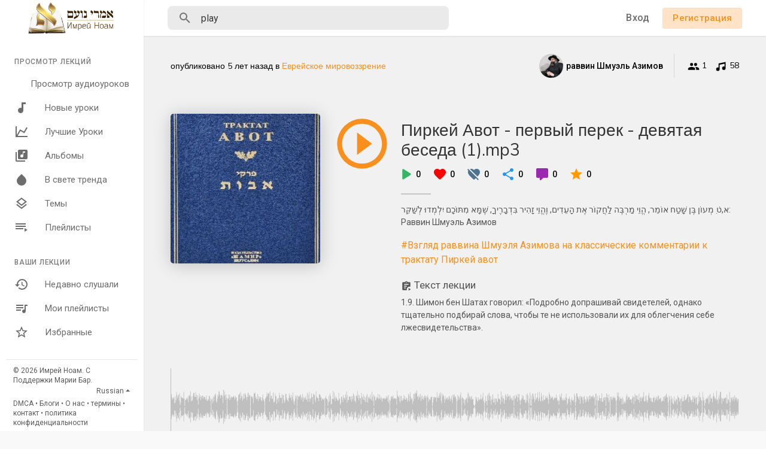

--- FILE ---
content_type: text/html; charset=UTF-8
request_url: https://shiurim.imrey.org/track/d5Nf4XFkv5aUP9F/play
body_size: 32928
content:
<!DOCTYPE html>
<html lang="en">
	<head>
		<!-- Title -->
		<title>Пиркей Авот - первый перек - девятая беседа (1).mp3 - Аудио лекции по Торе</title>

		<!-- Required Meta Tags Always Come First -->
		<meta http-equiv="Content-Type" content="text/html; charset=UTF-8"/>
		<meta name="viewport" content="width=device-width, initial-scale=1, shrink-to-fit=no">

		<meta name="title" content="Пиркей Авот - первый перек - девятая беседа (1).mp3 - Аудио лекции по Торе">
		<meta name="description" content="Аудио лекции по Торе">
		<meta name="keywords" content="Аудио, лекции, Тора">


		<meta property="og:title" content="Пиркей Авот - первый перек - девятая беседа (1).mp3"><meta property="og:image" content="https://shiurim.imrey.org/upload/photos/2020/11/hyHbo1XtxHT6qHOFqDIA_23_fc69d4b87641fc324fec38fe4999e658_image.jpg"><meta property="og:image:width" content="500"><meta property="og:image:height" content="500"><meta property="og:description" content="א,ט ִׁמְעוֹן בֶּן שָׁטַח אוֹמֵר, הֱוֵי מַרְבֶּה לַחֲקוֹר אֶת הָעֵדִים, וֶהֱוֵי זָהִיר בִּדְבָרֶיךָ, שֶׁמָּא מִתּוֹכָם יִלְמְדוּ לְשַׁקֵּר: <br>Раввин Шмуэль Азимов">		<!-- Favicon -->
		<link rel="shortcut icon" href="https://shiurim.imrey.org/themes/default/img/icon.png" />

		<!-- Google Fonts -->
		<link href="//fonts.googleapis.com/css?family=Roboto:300,400,500" rel="stylesheet">
		<link href="//fonts.googleapis.com/css?family=Muli:300,400" rel="stylesheet">
		
		<script src="https://shiurim.imrey.org/themes/default/js/jquery.min.js"></script>
		<link rel="stylesheet" href="//code.jquery.com/ui/1.12.1/themes/base/jquery-ui.css">
		<script src="https://shiurim.imrey.org/themes/default/js/jquery-ui.min.js"></script>
		<!-- CSS -->
		<link rel="stylesheet" href="https://shiurim.imrey.org/themes/default/css/bootstrap.min.css">
		<link rel="stylesheet" href="https://shiurim.imrey.org/themes/default/css/owl.carousel.min.css">
		<link rel="stylesheet" href="https://shiurim.imrey.org/themes/default/css/style.css">
		<script src="https://shiurim.imrey.org/themes/default/js/wavesurfer.min.js"></script>

		<script type="text/javascript" src="https://shiurim.imrey.org/themes/default/js/tag-it.min.js"></script>
		<link rel="stylesheet" href="https://shiurim.imrey.org/themes/default/css/jquery.tagit.css">
		<link rel="stylesheet" href="https://cdnjs.cloudflare.com/ajax/libs/bootstrap-colorpicker/2.5.3/css/bootstrap-colorpicker.min.css" />
		<script src="https://cdnjs.cloudflare.com/ajax/libs/bootstrap-colorpicker/2.5.3/js/bootstrap-colorpicker.min.js"></script>

		<script type="text/javascript" src="https://shiurim.imrey.org/themes/default/js/fastclick.js"></script>

		<!-- <script src="https://unpkg.com/wavesurfer.js"></script> -->
				<script src="https://shiurim.imrey.org/themes/default/js/emojionearea.min.js"></script>
		<link rel="stylesheet" href="https://shiurim.imrey.org/themes/default/css/emojionearea.min.css">
		 		<script>
			window.run_station = null;
            $(document).ready(function() {
                // $(".emoji_comment_btn").emojioneArea({
                //     standalone: true,
                //     autocomplete: false,
                //     pickerPosition: "bottom",
                //     emojiPlaceholder: "",
                //     inline: true,
                //     dir            : "ltr",
                //     placement : 'absright'
                // 	// container: "#container",
                // 	// hideSource: false,
                // 	// useSprite: false
                // });
                window.init_emojioneArea = function() {
                    $(".comment_input").emojioneArea({
                        useInternalCDN: true,
                        events: {
                            keyup: function (editor, event) {
                                let emojioneArea = this; //this is instance of EmojioneArea
                                if (event.which === 13 && !event.shiftKey) {
                                    // $scope.onPressKeyTextarea(event);
									var audioid = $( $(this)[0].source[0]).attr('data-audio-id');
                                    registerComment(emojioneArea.getText(), audioid, event, $(this));
                                    emojioneArea.setText('');
                                    emojioneArea.hidePicker();
                                    emojioneArea.editor.focus();
                                    event.preventDefault();
                                }
                            }
                        },
                        search: false,
                        recentEmojis: false,
                        filtersPosition: "bottom",
                        tones: false,
                        autocomplete: true,
                        filters: {animals_nature: false, food_drink: false, activity: false, travel_places: false, objects: false, symbols: false, flags: false}
                    });
                }
                window.init_emojioneArea();
            });
		</script>

		<script>
		$(document).ready(function() {
		  $.ajaxSetup({ 
		    data: {
		        hash_id: getHashID()
		    },
		    cache: false 
		  });
		});
		$(window).on("popstate", function () {
			if (history.state.ajax_url) {
				goToAjaxLink(history.state.ajax_url);
			}
		});
		window.search_url = 'https://shiurim.imrey.org/search/songs/';
        window.chatfetch = false;
			$(document).on('click', '[data-load]', function(event) {
				  //$('.sections li').removeClass('active');
			      $('#bar_loading').show().animate({width:20 + 80 * Math.random() + "%"}, 200);
			      event.preventDefault();
			      var url = $(this).attr('data-load');
			      $.ajax({
			        url: siteUrl() + '/ajax-load.php?path=' + url,
			        type: 'GET',
			        dataType: 'html'
			      })
			      .done(function(data_html, textStatus, request) {
			      	if (request.status == 201) {
			      		$('#login_box').modal('show');
			      	} else {
			      	    if(window.run_station !== null){
                            window.run_station.pause();
						}
                        data = JSON.parse($(data_html).filter('#json-data').val());



				        window.history.pushState({state:'new', ajax_url: url},'', data.url);

                        if(data.page_name == 'messages'){
                            window.chatfetch = true;
						}else{
                            window.chatfetch = false;
						}

				        if(data.page_name !== 'search'){
				            $('#search_keyword').val('');
						}

				        $('#container_content').html(data_html);
				        $('meta[name=title]').attr('content', data.site_title);
				        $('#page').attr('data-page', data.page_name);
				        $('meta[name=description]').attr('content', data.description);
				        $('meta[name=keywords]').attr('content', data.keyword);
				        $('title').html(data.site_title);
				        if (data.page_name) {
				        	setTimeout(function () {
				        		updateWaves = false;
				        		if ($('#current-track').val()) {
				        			if (Amplitude.getActiveSongMetadata().id == $('#current-track').val()) {
					        			updateWaves = true;
					        		} else {
					        			$('body').removeClass('player_running');
					        		}
				        		} else {
				        			updateWaves = true;
				        		}
				        		if (updateWaves == true) {
				        			var getCurrentPlaying = Number($('.amplitude-song-played-progress').attr('value')) * 100;
					        		$('#light-wave').width(getCurrentPlaying + '%');
					        		updateWaveForm();
				        		}
				        	}, 100);
				        	if( data.page_name == 'blogs' ){
                                window.search_url = 'https://shiurim.imrey.org/blogs/tag/';
							}
				        }
				        if (Amplitude.getActiveSongMetadata().id && $('#page').attr('data-page') == 'track') {
				        	if (Amplitude.getActiveSongMetadata().id == $('#current-track').val()) {
				        		$('body').addClass('player_running');
				        	}
				        }
				        if (Amplitude.getActiveSongMetadata().u_id && $('#page').attr('data-page') != 'track') {
				        	$('.playlist-list-song[data-id=' + Amplitude.getActiveSongMetadata().u_id + ']').addClass('playing');
				        	$('.list-recommended[data-id=' + Amplitude.getActiveSongMetadata().u_id + ']').addClass('playlist-list-song playing');
				        	if ($('.feed_post[data-id="' + Amplitude.getActiveSongMetadata().u_id + '"]').length > 0) {
				        		$.get('https://shiurim.imrey.org/endpoints/get-song-info', {id: Amplitude.getActiveSongMetadata().id}, function(data) {
				        			if (data.status == 200) {
				        				$('body').attr('song-duration', data.duration);
				        				if (data.songWaves.length > 0) {
											$('.feed_post[data-id="' + data.songID + '"]:first').find('.waveform-small').html(data.songWaves);
											$('#light-wave img').width($('#dark-wave').width() + 'px');
											$('.feed_post[data-id="' + data.songID + '"]:first').find('.post-actions').removeClass('hidden');
											$('.feed_post[data-id="' + data.songID + '"]:first').find('.ssong_comments').removeClass('hidden');
											$('.feed_post[data-id="' + data.songID + '"]:first').find('.art-info').removeClass('hidden');
				    						$('.feed_post[data-id="' + data.songID + '"]:first').find('.comment_list').html(data.comments);
				    						$('.feed_post[data-id="' + data.songID + '"]:first').find('.comment-waves').html(data.waves);
				    						var getCurrentPlaying = Number($('.amplitude-song-played-progress').attr('value')) * 100;
					        		        $('#light-wave').width(getCurrentPlaying + '%');
				    						updateWaveForm();
										}
				        			}
				        		});
				        	}
				        }
                        $('#music-user-ads-table').find('[type="checkbox"]').each(function(index, el) {
                            $(el).bootstrapToggle();
                        });

                        if( data.page_name === 'station'){
                            setTimeout(function () {
                            	$('body').addClass('player_running');
                            }, 100);
                        }

			      	}
			        
			      })
			      .fail(function() {
			         window.location.href = siteUrl()+'/404';
			      })
			      .always(function() {
			      	if (typeof data !== 'undefined') {
			      		if (data.page_name == 'user' && data.scroll == true) {
				        	$('html,body').animate({
						        scrollTop: $('#myTab').offset().top - 350
						    });
				        } else {
				        	$('html,body').animate({
						        scrollTop: $('body').offset().top
						    });
				        }
                        window.init_emojioneArea();
			      	}
			        $('#bar_loading').animate({width:"100%"}, 200).fadeOut(300, function() {
			           $(this).width("0");
			        });
			      });
			  });
			window.artist_sell = 'off';
		</script>

		<script src="https://shiurim.imrey.org/themes/default/js/header.js?4421"></script>

				<link rel="stylesheet" href="https://shiurim.imrey.org/themes/default/css/day.style.css" id="night-mode-css">
		
		<link rel="stylesheet" href="https://shiurim.imrey.org/themes/default/css/custom.style.css?2477" id="custom.style.css">
		

		<link href="https://gitcdn.github.io/bootstrap-toggle/2.2.2/css/bootstrap-toggle.min.css" rel="stylesheet">
		<link rel="stylesheet" href="https://shiurim.imrey.org/themes/default/js/lib/sweetalert2/dist/sweetalert2.min.css">
		<link rel="stylesheet" type="text/css" href="https://cdn.datatables.net/1.10.20/css/dataTables.bootstrap4.min.css">
		<link rel="stylesheet" href="https://cdnjs.cloudflare.com/ajax/libs/bootstrap-select/1.13.1/css/bootstrap-select.min.css">


	</head>
	
	<body class="" data-lang="ltr">		
		<div class="music_app">
			<div class="ma_container" id="page" data-page="track">
				<!-- Start Sidebar  -->	
				<div class="ma_sidebar">
	<div class="sidebar">
		<div class="logo_container">
			<a href="https://shiurim.imrey.org" >
								<img src="https://shiurim.imrey.org/themes/default/img/logo.png" alt="">
							</a>
		</div>
		<div class="sidebar_innr" data-simplebar>
			<ul class="sections">
				<h3>Просмотр лекций</h3>
				<li class="">
					<a href="https://shiurim.imrey.org/discover" data-load="discover">
						<svg xmlns="http://www.w3.org/2000/svg" viewBox="0 0 24 24">
							<path fill="currentColor" d="M21,3V15.5A3.5,3.5 0 0,1 17.5,19A3.5,3.5 0 0,1 14,15.5A3.5,3.5 0 0,1 17.5,12C18.04,12 18.55,12.12 19,12.34V6.47L9,8.6V17.5A3.5,3.5 0 0,1 5.5,21A3.5,3.5 0 0,1 2,17.5A3.5,3.5 0 0,1 5.5,14C6.04,14 6.55,14.12 7,14.34V6L21,3Z"></path>
						</svg>
						Просмотр аудиоуроков
					</a>
				</li>
				<li class="">
					<a href="https://shiurim.imrey.org/new_music" data-load="new_music">
						<svg xmlns="http://www.w3.org/2000/svg" viewBox="0 0 24 24">
							<path fill="currentColor" d="M12,3V12.26C11.5,12.09 11,12 10.5,12C8,12 6,14 6,16.5C6,19 8,21 10.5,21C13,21 15,19 15,16.5V6H19V3H12Z"></path>
						</svg>
						Новые уроки
					</a>
				</li>
				<li class="">
					<a href="https://shiurim.imrey.org/top_music" data-load="top_music">
						<svg xmlns="http://www.w3.org/2000/svg" viewBox="0 0 24 24">
							<path fill="currentColor" d="M16,11.78L20.24,4.45L21.97,5.45L16.74,14.5L10.23,10.75L5.46,19H22V21H2V3H4V17.54L9.5,8L16,11.78Z"></path>
						</svg>
						Лучшие Уроки
					</a>
				</li>
				<li class="">
					<a href="https://shiurim.imrey.org/albums" data-load="albums">
                        <svg xmlns="http://www.w3.org/2000/svg" width="24" height="24" viewBox="0 0 24 24"><path fill="currentColor" d="M4,6H2V20A2,2 0 0,0 4,22H18V20H4M18,7H15V12.5A2.5,2.5 0 0,1 12.5,15A2.5,2.5 0 0,1 10,12.5A2.5,2.5 0 0,1 12.5,10C13.07,10 13.58,10.19 14,10.5V5H18M20,2H8A2,2 0 0,0 6,4V16A2,2 0 0,0 8,18H20A2,2 0 0,0 22,16V4A2,2 0 0,0 20,2Z"></path></svg> Альбомы
					</a>
				</li>
				<li class="">
					<a href="https://shiurim.imrey.org/spotlight" data-load="spotlight">
						<svg xmlns="http://www.w3.org/2000/svg" viewBox="0 0 24 24">
							<path fill="currentColor" d="M12 2.69l5.66 5.66a8 8 0 1 1-11.31 0z"></path>
						</svg>
						В свете тренда
					</a>
				</li>
				<li class="">
					<a href="https://shiurim.imrey.org/genres" data-load="genres">
						<svg xmlns="http://www.w3.org/2000/svg" viewBox="0 0 24 24">
							<path fill="currentColor" d="M12,18.54L19.37,12.8L21,14.07L12,21.07L3,14.07L4.62,12.81L12,18.54M12,16L3,9L12,2L21,9L12,16M12,4.53L6.26,9L12,13.47L17.74,9L12,4.53Z"></path>
						</svg>
						Темы
					</a>
				</li>
				<li class="">
					<a href="https://shiurim.imrey.org/playlists" data-load="playlists">
						<svg xmlns="http://www.w3.org/2000/svg" viewBox="0 0 24 24">
							<path fill="currentColor" d="M19,9H2V11H19V9M19,5H2V7H19V5M2,15H15V13H2V15M17,13V19L22,16L17,13Z"></path>
						</svg>
						Плейлисты
					</a>
				</li>
							</ul>
						<ul class="sections">
				<h3>Ваши лекции</h3>
				<li  class="">
					<a href="Недавно слушали" data-load="recently_played">
						<svg xmlns="http://www.w3.org/2000/svg" viewBox="0 0 24 24">
							<path fill="currentColor" d="M13.5,8H12V13L16.28,15.54L17,14.33L13.5,12.25V8M13,3A9,9 0 0,0 4,12H1L4.96,16.03L9,12H6A7,7 0 0,1 13,5A7,7 0 0,1 20,12A7,7 0 0,1 13,19C11.07,19 9.32,18.21 8.06,16.94L6.64,18.36C8.27,20 10.5,21 13,21A9,9 0 0,0 22,12A9,9 0 0,0 13,3"></path>
						</svg>
						Недавно слушали
					</a>
				</li>
				<li  class="">
					<a href="Мои плейлисты" data-load="my_playlists">
						<svg xmlns="http://www.w3.org/2000/svg" viewBox="0 0 24 24">
							<path fill="currentColor" d="M15 6H3v2h12V6zm0 4H3v2h12v-2zM3 16h8v-2H3v2zM17 6v8.18c-.31-.11-.65-.18-1-.18-1.66 0-3 1.34-3 3s1.34 3 3 3 3-1.34 3-3V8h3V6h-5z"></path>
						</svg>
						Мои плейлисты
					</a>
				</li>
				<li class="">
					<a href="Избранные" data-load="favourites">
						<svg xmlns="http://www.w3.org/2000/svg" viewBox="0 0 24 24">
							<path fill="currentColor" d="M12,15.39L8.24,17.66L9.23,13.38L5.91,10.5L10.29,10.13L12,6.09L13.71,10.13L18.09,10.5L14.77,13.38L15.76,17.66M22,9.24L14.81,8.63L12,2L9.19,8.63L2,9.24L7.45,13.97L5.82,21L12,17.27L18.18,21L16.54,13.97L22,9.24Z"></path>
						</svg>
						Избранные
					</a>
				</li>
			</ul>
			<div class="ma_footer">
				
				<div class="ma_footer_cright">
					© 2026 Имрей Ноам. С Поддержки Марии Бар.					<div class="lang_select dropup">
						<button type="button" class="btn dropdown-toggle" data-display="static" data-toggle="dropdown" aria-haspopup="true" aria-expanded="false">Russian</button>
						<div class="dropdown-menu dropdown-menu-right mat-dropdown">
							<ul class="list-unstyled mb-0">
																	<li><a href="?lang=english">English</a></li>
																	<li><a href="?lang=dutch">Dutch</a></li>
																	<li><a href="?lang=german">German</a></li>
																	<li><a href="?lang=russian">Russian</a></li>
															</ul>
						</div>
					</div>
				</div>
				<div class="ma_footer_links">
                    <a href="https://shiurim.imrey.org/terms/dmca" data-load="terms/dmca">DMCA</a> •

                    <a href="https://shiurim.imrey.org/blogs" data-load="blogs">Блоги</a> • <a href="https://shiurim.imrey.org/terms/about" data-load="terms/about">О нас</a> • <a href="https://shiurim.imrey.org/terms/terms" data-load="terms/terms">термины</a> • <a href="https://shiurim.imrey.org/contact" data-load="contact">контакт</a> • <a href="https://shiurim.imrey.org/terms/privacy" data-load="terms/privacy">политика конфиденциальности</a>
				</div>
			</div>
		</div>
	</div>
</div>
<script>
$(document).on('click', '.sidebar .sidebar_innr a', function() {
	$('body').removeClass('side_open');
});
</script>
				<!-- End Sidebar  -->	

				<!-- Header  -->
				<div id="main-header">
					<header>
	<div class="head_menu" id="open_slide">
		<svg xmlns="http://www.w3.org/2000/svg" width="24" height="24" viewBox="0 0 24 24"><path fill="currentColor" d="M3,6H21V8H3V6M3,11H21V13H3V11M3,16H21V18H3V16Z" /></svg>
	</div>
	<div class="head_logo">
		<a href="https://shiurim.imrey.org/">
						<img src="https://shiurim.imrey.org/themes/default/img/logo.png" alt="">
					</a>
	</div>
	<div class="head_search">
		<form onSubmit="event.preventDefault();window.location = window.search_url + $('#search_keyword').val();">
    <!--action="https://shiurim.imrey.org/search/songs" method="POST" >-->
	<div class="head_search_cont">
		<input name="search_keyword" id="search_keyword" value="play" type="text" class="form-control" placeholder="Поиск уроков, авторов, плейлистов и многое другое .." onfocus="Ma_OpenTrending();" autocomplete="off"/>
		<div class="head_search_mobi_close" id="close_search">
			<svg xmlns="http://www.w3.org/2000/svg" width="24" height="24" viewBox="0 0 24 24"><path fill="currentColor" d="M19,6.41L17.59,5L12,10.59L6.41,5L5,6.41L10.59,12L5,17.59L6.41,19L12,13.41L17.59,19L19,17.59L13.41,12L19,6.41Z" /></svg>
		</div>
		<svg xmlns="http://www.w3.org/2000/svg" width="24" height="24" viewBox="0 0 24 24"><path fill="currentColor" d="M9.5,3A6.5,6.5 0 0,1 16,9.5C16,11.11 15.41,12.59 14.44,13.73L14.71,14H15.5L20.5,19L19,20.5L14,15.5V14.71L13.73,14.44C12.59,15.41 11.11,16 9.5,16A6.5,6.5 0 0,1 3,9.5A6.5,6.5 0 0,1 9.5,3M9.5,5C7,5 5,7 5,9.5C5,12 7,14 9.5,14C12,14 14,12 14,9.5C14,7 12,5 9.5,5Z" /></svg>
		<div class="search_dropdown hidden">
			<div data-simplebar>
				<div class="trend_head"><svg xmlns="http://www.w3.org/2000/svg" width="24" height="24" viewBox="0 0 24 24"><path fill="#2196f3" d="M16,6L18.29,8.29L13.41,13.17L9.41,9.17L2,16.59L3.41,18L9.41,12L13.41,16L19.71,9.71L22,12V6H16Z" /></svg> Актуальные</div>
									<div class="serach_trend"><a href="https://shiurim.imrey.org/search/songs/Недельная глава Насо" data-load="search/songs/Недельная глава Насо">Недельная глава Насо</a></div>
									<div class="serach_trend"><a href="https://shiurim.imrey.org/search/songs/Автор: раввин Гедалия Шестак" data-load="search/songs/Автор: раввин Гедалия Шестак">Автор: раввин Гедалия Шестак</a></div>
									<div class="serach_trend"><a href="https://shiurim.imrey.org/search/songs/молитва" data-load="search/songs/молитва">молитва</a></div>
									<div class="serach_trend"><a href="https://shiurim.imrey.org/search/songs/Взгляд раввина Шмуэля Азимова на классический комментарий к трактаату Пиркей авот" data-load="search/songs/Взгляд раввина Шмуэля Азимова на классический комментарий к трактаату Пиркей авот">Взгляд раввина Шмуэля Азимова на классический комментарий к трактаату Пиркей авот</a></div>
									<div class="serach_trend"><a href="https://shiurim.imrey.org/search/songs/недельная глава" data-load="search/songs/недельная глава">недельная глава</a></div>
									<div class="serach_trend"><a href="https://shiurim.imrey.org/search/songs/радио" data-load="search/songs/радио">радио</a></div>
									<div class="serach_trend"><a href="https://shiurim.imrey.org/search/songs/мусар" data-load="search/songs/мусар">мусар</a></div>
									<div class="serach_trend"><a href="https://shiurim.imrey.org/search/songs/йецер ара" data-load="search/songs/йецер ара">йецер ара</a></div>
									<div class="serach_trend"><a href="https://shiurim.imrey.org/search/songs/еврейское мировоззрение" data-load="search/songs/еврейское мировоззрение">еврейское мировоззрение</a></div>
									<div class="serach_trend"><a href="https://shiurim.imrey.org/search/songs/Автор: раввин Моше Пантелят" data-load="search/songs/Автор: раввин Моше Пантелят">Автор: раввин Моше Пантелят</a></div>
								<div class="text-center see_all">
					<a href="https://shiurim.imrey.org/search/songs" data-load="search/songs"><svg xmlns="http://www.w3.org/2000/svg" width="24" height="24" viewBox="0 0 24 24"><path fill="currentColor" d="M9.5,3A6.5,6.5 0 0,1 16,9.5C16,11.11 15.41,12.59 14.44,13.73L14.71,14H15.5L20.5,19L19,20.5L14,15.5V14.71L13.73,14.44C12.59,15.41 11.11,16 9.5,16A6.5,6.5 0 0,1 3,9.5A6.5,6.5 0 0,1 9.5,3M9.5,5C7,5 5,7 5,9.5C5,12 7,14 9.5,14C12,14 14,12 14,9.5C14,7 12,5 9.5,5Z"></path></svg> Расширенный поиск</a>
				</div>
			</div>
		</div>
	</div>
</form>
	</div>
	<div class="head_user not_loggd_hdrr">
		<div class="head_search_mobi" id="open_search">
			<svg xmlns="http://www.w3.org/2000/svg" width="24" height="24" viewBox="0 0 24 24"><path fill="currentColor" d="M9.5,3A6.5,6.5 0 0,1 16,9.5C16,11.11 15.41,12.59 14.44,13.73L14.71,14H15.5L20.5,19L19,20.5L14,15.5V14.71L13.73,14.44C12.59,15.41 11.11,16 9.5,16A6.5,6.5 0 0,1 3,9.5A6.5,6.5 0 0,1 9.5,3M9.5,5C7,5 5,7 5,9.5C5,12 7,14 9.5,14C12,14 14,12 14,9.5C14,7 12,5 9.5,5Z" /></svg>
		</div>
		<a href="#" data-toggle="modal" data-target="#login_box" class="btn login hide_hd_btn">Вход</a>
				<a href="#" data-toggle="modal" data-target="#signup_box" class="btn btn-primary btn-mat hide_hd_btn">Регистрация</a>
				<span class="opts_head_acc dropdown">
			<svg data-display="static" data-toggle="dropdown" aria-haspopup="true" aria-expanded="true" xmlns="http://www.w3.org/2000/svg" width="24" height="24" viewBox="0 0 24 24"><path fill="currentColor" d="M12,19.2C9.5,19.2 7.29,17.92 6,16C6.03,14 10,12.9 12,12.9C14,12.9 17.97,14 18,16C16.71,17.92 14.5,19.2 12,19.2M12,5A3,3 0 0,1 15,8A3,3 0 0,1 12,11A3,3 0 0,1 9,8A3,3 0 0,1 12,5M12,2A10,10 0 0,0 2,12A10,10 0 0,0 12,22A10,10 0 0,0 22,12C22,6.47 17.5,2 12,2Z"></path></svg>
			<div class="dropdown-menu dropdown-menu-right mat-dropdown">
				<ul class="list-unstyled mb-0">
					<li><a href="#" data-toggle="modal" data-target="#login_box">Вход</a></li>
										<li><a href="#" data-toggle="modal" data-target="#signup_box">Регистрация</a></li>
									</ul>
			</div>
		</span>
	</div>
</header>
				</div>
				<div id="bar_loading"></div>
				<!-- End Header  -->

				<!-- Content  -->
				<div id="container_content">
					<div class="ma_page_content">
	<div class="ma_pc_inner">
		<div class="single_song">
			<div class="ssong_header">
				<div class="container">
					<div class="ss_sub_head">
						<span class="published">опубликовано <span class="ajax-time" title="2020-11-23T20:02:35+00:00" style="font-size: inherit;">5 лет тому назад</span> в <a href="https://shiurim.imrey.org/explore-genres/1" data-load="explore-genres/1" class="main">Еврейское мировоззрение</a></span>
						<div class="ss_publisher_info">
							<a class="ss_short_info" href="https://shiurim.imrey.org/rabbiShmuel" data-load="rabbiShmuel">
								<div class="user-image">
									<div class="user-avatar-img">
										<img src="https://shiurim.imrey.org/upload/photos/2020/11/kqnYoFGDLPIae3V6Rmai_19_97e762d3a307959e77876cb49b08ece6_image.jpeg" alt="User Avatar">
									</div>
																	</div>
								
								<p class="ss_short_info_innr">
									<span class="aut_nam">раввин Шмуэль Азимов</span>
									<span class="published">5 лет тому назад</span>
								</p>
							</a>
							<span title="Подписались"><svg xmlns="http://www.w3.org/2000/svg" width="20" height="20" viewBox="0 0 24 24"><path fill="currentColor" d="M16,13C15.71,13 15.38,13 15.03,13.05C16.19,13.89 17,15 17,16.5V19H23V16.5C23,14.17 18.33,13 16,13M8,13C5.67,13 1,14.17 1,16.5V19H15V16.5C15,14.17 10.33,13 8,13M8,11A3,3 0 0,0 11,8A3,3 0 0,0 8,5A3,3 0 0,0 5,8A3,3 0 0,0 8,11M16,11A3,3 0 0,0 19,8A3,3 0 0,0 16,5A3,3 0 0,0 13,8A3,3 0 0,0 16,11Z" /></svg> 1</span>
							<span title="Дорожки"><svg xmlns="http://www.w3.org/2000/svg" width="20" height="20" viewBox="0 0 24 24"><path fill="currentColor" d="M21,3V15.5A3.5,3.5 0 0,1 17.5,19A3.5,3.5 0 0,1 14,15.5A3.5,3.5 0 0,1 17.5,12C18.04,12 18.55,12.12 19,12.34V6.47L9,8.6V17.5A3.5,3.5 0 0,1 5.5,21A3.5,3.5 0 0,1 2,17.5A3.5,3.5 0 0,1 5.5,14C6.04,14 6.55,14.12 7,14.34V6L21,3Z" /></svg> 58</span>
													</div>
					</div>
					<div class="ss_sub_body">
						<div class="clearfix">
							<div class="float-left ss_image" style="background-image: url(https://shiurim.imrey.org/upload/photos/2020/11/hyHbo1XtxHT6qHOFqDIA_23_fc69d4b87641fc324fec38fe4999e658_image.jpg)"></div>
							<div class="ss_track_info">
								<div class="ss_track_play_pause">
																			<div class="play_btn" onclick="playSong('d5Nf4XFkv5aUP9F');"><svg xmlns="http://www.w3.org/2000/svg" width="100" height="100" viewBox="0 0 24 24"><path fill="#f98f1d" d="M12,20C7.59,20 4,16.41 4,12C4,7.59 7.59,4 12,4C16.41,4 20,7.59 20,12C20,16.41 16.41,20 12,20M12,2A10,10 0 0,0 2,12A10,10 0 0,0 12,22A10,10 0 0,0 22,12A10,10 0 0,0 12,2M10,16.5L16,12L10,7.5V16.5Z" /></svg></div>
										<div class="pause_btn" onclick="Amplitude.pause();$('body').removeClass('player_running');"><svg xmlns="http://www.w3.org/2000/svg" width="100" height="100" viewBox="0 0 24 24"><path fill="#f98f1d" d="M13,16V8H15V16H13M9,16V8H11V16H9M12,2A10,10 0 0,1 22,12A10,10 0 0,1 12,22A10,10 0 0,1 2,12A10,10 0 0,1 12,2M12,4A8,8 0 0,0 4,12A8,8 0 0,0 12,20A8,8 0 0,0 20,12A8,8 0 0,0 12,4Z" /></svg></div>
																	</div>
								<div class="ss_track_info_innr">
									<h2><a href="https://shiurim.imrey.org/track/d5Nf4XFkv5aUP9F" data-load='track/d5Nf4XFkv5aUP9F' style="color: #fff">Пиркей Авот - первый перек - девятая беседа (1).mp3</a></h2>
									<ul class="ss_stats list-unstyled mb-0">
										<li class="ss_track_info_innr_play_ico"><svg xmlns="http://www.w3.org/2000/svg" width="34" height="34" viewBox="0 0 24 24"><path fill="#1eee6c" d="M8 6.82v10.36c0 .79.87 1.27 1.54.84l8.14-5.18c.62-.39.62-1.29 0-1.69L9.54 5.98C8.87 5.55 8 6.03 8 6.82z" /></svg> 0</li>
										<li>
											<svg xmlns="http://www.w3.org/2000/svg" width="24" height="24" viewBox="0 0 24 24"><path fill="red" d="M13.35 20.13c-.76.69-1.93.69-2.69-.01l-.11-.1C5.3 15.27 1.87 12.16 2 8.28c.06-1.7.93-3.33 2.34-4.29 2.64-1.8 5.9-.96 7.66 1.1 1.76-2.06 5.02-2.91 7.66-1.1 1.41.96 2.28 2.59 2.34 4.29.14 3.88-3.3 6.99-8.55 11.76l-.1.09z"></path></svg>
											<span id="track_likes_count" data-count="0">0</span></li>
										<li>
											<svg xmlns="http://www.w3.org/2000/svg" width="24" height="24" viewBox="0 0 24 24"><path fill="#4e7390" d="M1,4.27L2.28,3L20,20.72L18.73,22L15.18,18.44L13.45,20.03L12,21.35L10.55,20.03C5.4,15.36 2,12.27 2,8.5C2,7.55 2.23,6.67 2.63,5.9L1,4.27M7.5,3C9.24,3 10.91,3.81 12,5.08C13.09,3.81 14.76,3 16.5,3C19.58,3 22,5.41 22,8.5C22,11.07 20.42,13.32 17.79,15.97L5.27,3.45C5.95,3.16 6.7,3 7.5,3Z"></path></svg>
											<span id="track_dislikes_count" data-count="0">0</span></li>
										<li class="ss_track_info_innr_share_ico"><svg xmlns="http://www.w3.org/2000/svg" width="24" height="24" viewBox="0 0 24 24"><path fill="currentColor" d="M18 16.08c-.76 0-1.44.3-1.96.77L8.91 12.7c.05-.23.09-.46.09-.7s-.04-.47-.09-.7l7.05-4.11c.54.5 1.25.81 2.04.81 1.66 0 3-1.34 3-3s-1.34-3-3-3-3 1.34-3 3c0 .24.04.47.09.7L8.04 9.81C7.5 9.31 6.79 9 6 9c-1.66 0-3 1.34-3 3s1.34 3 3 3c.79 0 1.5-.31 2.04-.81l7.12 4.16c-.05.21-.08.43-.08.65 0 1.61 1.31 2.92 2.92 2.92s2.92-1.31 2.92-2.92-1.31-2.92-2.92-2.92z" /></svg> 0</li>
										<li class="ss_track_info_innr_commnt_ico"><svg xmlns="http://www.w3.org/2000/svg" width="24" height="24" viewBox="0 0 24 24"><path fill="currentColor" d="M9,22A1,1 0 0,1 8,21V18H4A2,2 0 0,1 2,16V4C2,2.89 2.9,2 4,2H20A2,2 0 0,1 22,4V16A2,2 0 0,1 20,18H13.9L10.2,21.71C10,21.9 9.75,22 9.5,22V22H9Z" /></svg> 0</li>
										<li><svg xmlns="http://www.w3.org/2000/svg" width="24" height="24" viewBox="0 0 24 24"><path fill="#ff9900" d="M12,17.27L18.18,21L16.54,13.97L22,9.24L14.81,8.62L12,2L9.19,8.62L2,9.24L7.45,13.97L5.82,21L12,17.27Z" /></svg> 0</li>
																			</ul>
									<div class="ds_review_headlines"></div>
									<div class="song_border"></div>
									<p class="ss_description">א,ט ִׁמְעוֹן בֶּן שָׁטַח אוֹמֵר, הֱוֵי מַרְבֶּה לַחֲקוֹר אֶת הָעֵדִים, וֶהֱוֵי זָהִיר בִּדְבָרֶיךָ, שֶׁמָּא מִתּוֹכָם יִלְמְדוּ לְשַׁקֵּר: <br>Раввин Шмуэль Азимов</p>
									<div class="ss_tags">
																					<a href="https://shiurim.imrey.org/search/songs/Взгляд раввина Шмуэля Азимова на классические комментарии к трактату Пиркей авот" data-load='search/songs/Взгляд раввина Шмуэля Азимова на классические комментарии к трактату Пиркей авот'>#Взгляд раввина Шмуэля Азимова на классические комментарии к трактату Пиркей авот</a>
																			</div>

																		<div class="song_lyrics">
									<!--
										<style>
											.read-more-state {
												display: none;
											}
											.read-more-target {
												opacity: 0;
												max-height: 0;
												font-size: 0;
												transition: .25s ease;
											}
											.read-more-state:checked ~ .read-more-wrap .read-more-target {
												opacity: 1;
												font-size: inherit;
												max-height: 999em;
											}
											.read-more-state ~ .read-more-trigger:before {
												content: 'Показать больше';
											}
											.read-more-state:checked ~ .read-more-trigger:before {
												content: 'Показывай меньше';
											}
											.read-more-trigger {
												cursor: pointer;
												display: inline-block;
												padding: 0 .5em;
												color: #666;
												font-size: .9em;
												line-height: 2;
												border: 1px solid #ddd;
												border-radius: .25em;
											}
										</style>
										<div>
											<input type="checkbox" class="read-more-state" id="post-2" />
											<ul class="read-more-wrap" style="list-style: none;padding: 0px;">
												<li>1.9. Шимон бен Шатах говорил: «Подробно допрашивай свидетелей, однако тщательно под</li>
												<li class="read-more-target">бирай слова, чтобы те не использовали их для облегчения себе лжесвидетельства».</li>
											</ul>
											<label for="post-2" class="read-more-trigger"></label>
										</div>
									-->
									<h3><svg xmlns="http://www.w3.org/2000/svg" viewBox="0 0 24 24"><path fill="currentColor" d="M19,3A2,2 0 0,1 21,5V13.34C20.36,13.11 19.68,13 19,13C15.68,13 13,15.69 13,19C13,19.68 13.11,20.36 13.34,21H5A2,2 0 0,1 3,19V5A2,2 0 0,1 5,3H9.18C9.5,2.16 10.14,1.5 11,1.2C12.53,0.64 14.25,1.44 14.82,3H19M12,3A1,1 0 0,0 11,4A1,1 0 0,0 12,5A1,1 0 0,0 13,4A1,1 0 0,0 12,3M11,17V15H7V17H11M13,13V11H7V13H13M17,9V7H7V9H17M17,16L22,19L17,22V16Z" /></svg> Текст лекции</h3>
									<p id="rmjs-1">
										1.9. Шимон бен Шатах говорил: «Подробно допрашивай свидетелей, однако тщательно подбирай слова, чтобы те не использовали их для облегчения себе лжесвидетельства».									</p>
									</div>
																	</div>
							</div>
						</div>
					</div>
											<div id="waveform-load"></div>

						
						<div id="waveform">
							<div class="images" style="width: 100%" id="dark-waves">
								<img src="https://shiurim.imrey.org/upload/waves/2020/11/yN7NsFNsTFZ26lxbcyG11LAsnMDIAvhkHiUJXnME_day.png" style="width: 100%;" id="dark-wave">
								<div class="comment-waves">
									
								</div>
								<div style="width: 0%; z-index: 111; position: absolute; overflow: hidden; top: 0; left: 0;border-left: inherit!important;border-right: 1px solid rgb(191, 191, 191) !important; " id="light-wave">
									<img src="https://shiurim.imrey.org/upload/waves/2020/11/yN7NsFNsTFZ26lxbcyG11LAsnMDIAvhkHiUJXnME_light.png">
								</div>
							</div>
						</div>
									</div>
			</div>
			
			<div class="ssong_footer">
				<div class="container">
					<div class="ss_actions">
						<div class="ss_actions_innr">
																												<button class="ss_action_item" onclick="getShareModal('1617', $(this));"><svg xmlns="http://www.w3.org/2000/svg" width="20" height="20" viewBox="0 0 24 24"><path fill="currentColor" d="M18,16.08C17.24,16.08 16.56,16.38 16.04,16.85L8.91,12.7C8.96,12.47 9,12.24 9,12C9,11.76 8.96,11.53 8.91,11.3L15.96,7.19C16.5,7.69 17.21,8 18,8A3,3 0 0,0 21,5A3,3 0 0,0 18,2A3,3 0 0,0 15,5C15,5.24 15.04,5.47 15.09,5.7L8.04,9.81C7.5,9.31 6.79,9 6,9A3,3 0 0,0 3,12A3,3 0 0,0 6,15C6.79,15 7.5,14.69 8.04,14.19L15.16,18.34C15.11,18.55 15.08,18.77 15.08,19C15.08,20.61 16.39,21.91 18,21.91C19.61,21.91 20.92,20.61 20.92,19A2.92,2.92 0 0,0 18,16.08Z" /></svg> Поделиться</button>

							<span class="dropdown">
								<div class="ss_action_item" data-display="static" data-toggle="dropdown" aria-haspopup="true" aria-expanded="true"><svg xmlns="http://www.w3.org/2000/svg" width="24" height="24" viewBox="0 0 24 24"><path fill="currentColor" d="M16,12A2,2 0 0,1 18,10A2,2 0 0,1 20,12A2,2 0 0,1 18,14A2,2 0 0,1 16,12M10,12A2,2 0 0,1 12,10A2,2 0 0,1 14,12A2,2 0 0,1 12,14A2,2 0 0,1 10,12M4,12A2,2 0 0,1 6,10A2,2 0 0,1 8,12A2,2 0 0,1 6,14A2,2 0 0,1 4,12Z" /></svg> Больше</div>
								<div class="dropdown-menu dropdown-menu-right mat-dropdown">
									<ul class="list-unstyled mb-0">

										<li><a href="javascript:void(0)" onclick="getPlayLists(1617)">Добавить в плейлист</a></li>
																													</ul>
								</div>
							</span>
						</div>
						<div class="ss_toolkit">
															<a class="ss_action_item" href="https://shiurim.imrey.org/download.php?id=d5Nf4XFkv5aUP9F" download><svg xmlns="http://www.w3.org/2000/svg" width="20" height="20" viewBox="0 0 24 24" fill="none" stroke="currentColor" stroke-width="2" stroke-linecap="round" stroke-linejoin="round" class="feather feather-download-cloud"><polyline points="8 17 12 21 16 17"></polyline><line x1="12" y1="12" x2="12" y2="21"></line><path d="M20.88 18.09A5 5 0 0 0 18 9h-1.26A8 8 0 1 0 3 16.29"></path></svg> Скачать</a>
																				</div>
					</div>
				</div>
			</div>
			<input type="hidden" id="current-track" value="d5Nf4XFkv5aUP9F">
			<div class="container">
				<div class="row">
					<div class="col-md-8">
						<div class="ssong_comments ssong_comments_main">
							<div class="write_comment">
																<img src="https://shiurim.imrey.org/upload/photos/d-avatar.jpg" alt="" class="u_avatar">
																<!--<input type="text" onkeyup="registerComment(this.value, $('#current-track').val(), event, $(this));" title="Напишите комментарий и нажмите ввод" placeholder="Напишите комментарий и нажмите ввод" value="" class="comment_input" >-->
								<textarea title="Напишите комментарий и нажмите ввод" data-audio-id="d5Nf4XFkv5aUP9F" placeholder="Напишите комментарий и нажмите ввод" value="" class="comment_input" ></textarea>
							</div>
							<h3 class="comm_count"><svg xmlns="http://www.w3.org/2000/svg" width="20" height="20" viewBox="0 0 24 24"><path fill="currentColor" d="M9,22A1,1 0 0,1 8,21V18H4A2,2 0 0,1 2,16V4C2,2.89 2.9,2 4,2H20A2,2 0 0,1 22,4V16A2,2 0 0,1 20,18H13.9L10.2,21.71C10,21.9 9.75,22 9.5,22V22H9Z"></path></svg> 0 Комментарии</h3>
							<ul class="list-unstyled mb-0 comment_list comment-list-d5Nf4XFkv5aUP9F" >
								<div class="no-track-found bg_light"><svg xmlns="http://www.w3.org/2000/svg" width="24" height="24" viewBox="0 0 24 24"><path fill="currentColor" d="M9,22A1,1 0 0,1 8,21V18H4A2,2 0 0,1 2,16V4C2,2.89 2.9,2 4,2H20A2,2 0 0,1 22,4V16A2,2 0 0,1 20,18H13.9L10.2,21.71C10,21.9 9.75,22 9.5,22V22H9Z" /></svg>Комментариев не найдено</div>
							</ul>
													</div>
					</div>
					<div class="col-md-4">
						
						<div class="ss_related">
							<div class="s_widget_head">
								<span style="background:#7367f0"><svg xmlns="http://www.w3.org/2000/svg" viewBox="0 0 24 24"><path fill="currentColor" d="M21,3V15.5A3.5,3.5 0 0,1 17.5,19A3.5,3.5 0 0,1 14,15.5A3.5,3.5 0 0,1 17.5,12C18.04,12 18.55,12.12 19,12.34V6.47L9,8.6V17.5A3.5,3.5 0 0,1 5.5,21A3.5,3.5 0 0,1 2,17.5A3.5,3.5 0 0,1 5.5,14C6.04,14 6.55,14.12 7,14.34V6L21,3Z"></path></svg></span> Больше треков
							</div>
							<div class="store_songs">
	<div class="song_list">
		<div class="avatar">
			<a href="https://shiurim.imrey.org/track/jbT4rIlrPVSoSrB/play" data-load="track/jbT4rIlrPVSoSrB/play"><img src="https://shiurim.imrey.org/upload/photos/2020/02/F2Dfd2PFGPUZGoU6fMQh_13_563f295dc6f2af30724807c6efad90d2_image.jpg"></a>
		</div>
		<div class="song_right_part">
			<div class="song_upper">
				<div class="song_meta_info">
					<a href="https://shiurim.imrey.org/track/jbT4rIlrPVSoSrB/play" data-load="track/jbT4rIlrPVSoSrB/play"><h3>Урок 8. О тайнах мироздания. О цели Творения</h3></a>
					<a href="https://shiurim.imrey.org/rabbiMoshe" data-load="rabbiMoshe"><p>раввин Моше Пантелят</p></a>
				</div>
			</div>
		</div>
	</div>
</div><div class="store_songs">
	<div class="song_list">
		<div class="avatar">
			<a href="https://shiurim.imrey.org/track/mJW8ne36CKBx3LU/play" data-load="track/mJW8ne36CKBx3LU/play"><img src="https://shiurim.imrey.org/upload/photos/2023/01/VIkddQpzg1hkXzB6SQco_31_256a632645dae2c1914bde3d2b716ee2_image.jpg"></a>
		</div>
		<div class="song_right_part">
			<div class="song_upper">
				<div class="song_meta_info">
					<a href="https://shiurim.imrey.org/track/mJW8ne36CKBx3LU/play" data-load="track/mJW8ne36CKBx3LU/play"><h3>Диалог 74. Все или ничего. Секрет первого шага.</h3></a>
					<a href="https://shiurim.imrey.org/GdShestak" data-load="GdShestak"><p>раввин Гедалия Шестак</p></a>
				</div>
			</div>
		</div>
	</div>
</div><div class="store_songs">
	<div class="song_list">
		<div class="avatar">
			<a href="https://shiurim.imrey.org/track/WrzBArcXEkhu1M7/play" data-load="track/WrzBArcXEkhu1M7/play"><img src="https://shiurim.imrey.org/upload/photos/2021/08/uysFkjoboGq3IqYM5q1o_10_3217a99ab7eaa8e433ca79113df345fd_image.jpg"></a>
		</div>
		<div class="song_right_part">
			<div class="song_upper">
				<div class="song_meta_info">
					<a href="https://shiurim.imrey.org/track/WrzBArcXEkhu1M7/play" data-load="track/WrzBArcXEkhu1M7/play"><h3>Как принято у евреев 14</h3></a>
					<a href="https://shiurim.imrey.org/GdShestak" data-load="GdShestak"><p>раввин Гедалия Шестак</p></a>
				</div>
			</div>
		</div>
	</div>
</div><div class="store_songs">
	<div class="song_list">
		<div class="avatar">
			<a href="https://shiurim.imrey.org/track/aHJCoydASb7uDQG/play" data-load="track/aHJCoydASb7uDQG/play"><img src="https://shiurim.imrey.org/upload/photos/2021/12/W25HbuJjK58fk3hQZYqH_08_9738cc6b2d783f48c009d6164d8d22ec_image.jpg"></a>
		</div>
		<div class="song_right_part">
			<div class="song_upper">
				<div class="song_meta_info">
					<a href="https://shiurim.imrey.org/track/aHJCoydASb7uDQG/play" data-load="track/aHJCoydASb7uDQG/play"><h3>Диалог 58. Расторопность. Определение. Важность, полезность, способы развития.</h3></a>
					<a href="https://shiurim.imrey.org/GdShestak" data-load="GdShestak"><p>раввин Гедалия Шестак</p></a>
				</div>
			</div>
		</div>
	</div>
</div><div class="store_songs">
	<div class="song_list">
		<div class="avatar">
			<a href="https://shiurim.imrey.org/track/wjCFnRC3JySRs5N/play" data-load="track/wjCFnRC3JySRs5N/play"><img src="https://shiurim.imrey.org/upload/photos/2021/07/gkoaYAI4uyjSfoFbyQUH_30_ab0a79ae2aa413c3d6b3ffa36f18ec22_image.jpg"></a>
		</div>
		<div class="song_right_part">
			<div class="song_upper">
				<div class="song_meta_info">
					<a href="https://shiurim.imrey.org/track/wjCFnRC3JySRs5N/play" data-load="track/wjCFnRC3JySRs5N/play"><h3>Рассказ 12. Как принято у евреев не верить в приметы . Все традиции и секреты глупых суеверий и мудрых сгулот.</h3></a>
					<a href="https://shiurim.imrey.org/GdShestak" data-load="GdShestak"><p>раввин Гедалия Шестак</p></a>
				</div>
			</div>
		</div>
	</div>
</div><div class="store_songs">
	<div class="song_list">
		<div class="avatar">
			<a href="https://shiurim.imrey.org/track/igZ9H5tAtrzK3MS/play" data-load="track/igZ9H5tAtrzK3MS/play"><img src="https://shiurim.imrey.org/upload/photos/2020/02/Y6xyb2RVQGXS6VsWBEi1_04_5e30632805161af2e09b385088f586cd_image.jpg"></a>
		</div>
		<div class="song_right_part">
			<div class="song_upper">
				<div class="song_meta_info">
					<a href="https://shiurim.imrey.org/track/igZ9H5tAtrzK3MS/play" data-load="track/igZ9H5tAtrzK3MS/play"><h3>Бо 1</h3></a>
					<a href="https://shiurim.imrey.org/kuklinr" data-load="kuklinr"><p>раввин Реувен Куклин</p></a>
				</div>
			</div>
		</div>
	</div>
</div><div class="store_songs">
	<div class="song_list">
		<div class="avatar">
			<a href="https://shiurim.imrey.org/track/J8xjgw7OphNC3aX/play" data-load="track/J8xjgw7OphNC3aX/play"><img src="https://shiurim.imrey.org/upload/photos/2024/03/79WEAhoFRgmpqRcyfJnw_07_43765611ba686f12065ec47a4ed001dc_image.jpg"></a>
		</div>
		<div class="song_right_part">
			<div class="song_upper">
				<div class="song_meta_info">
					<a href="https://shiurim.imrey.org/track/J8xjgw7OphNC3aX/play" data-load="track/J8xjgw7OphNC3aX/play"><h3>Пурим - Сознание и подсознание</h3></a>
					<a href="https://shiurim.imrey.org/rabbiAkiva" data-load="rabbiAkiva"><p>раввин Акива Гаврилин</p></a>
				</div>
			</div>
		</div>
	</div>
</div><div class="store_songs">
	<div class="song_list">
		<div class="avatar">
			<a href="https://shiurim.imrey.org/track/Q5O8FI7yK1bMnPb/play" data-load="track/Q5O8FI7yK1bMnPb/play"><img src="https://shiurim.imrey.org/upload/photos/2020/03/5iG7uluntJ5N6YRYbhyq_12_afdca5d50a0f81195922c299166fd421_image.jpg"></a>
		</div>
		<div class="song_right_part">
			<div class="song_upper">
				<div class="song_meta_info">
					<a href="https://shiurim.imrey.org/track/Q5O8FI7yK1bMnPb/play" data-load="track/Q5O8FI7yK1bMnPb/play"><h3>Чуткость и любовь – основа еврейской семьи</h3></a>
					<a href="https://shiurim.imrey.org/rabbiYigal" data-load="rabbiYigal"><p>раввин Игаль Полищук</p></a>
				</div>
			</div>
		</div>
	</div>
</div><div class="store_songs">
	<div class="song_list">
		<div class="avatar">
			<a href="https://shiurim.imrey.org/track/upCtX5hlnDujqJc/play" data-load="track/upCtX5hlnDujqJc/play"><img src="https://shiurim.imrey.org/upload/photos/2020/03/2WBtny4tCFvljeUxnz1a_02_c7ff483a23b28e3001225754b67b5f40_image.jpg"></a>
		</div>
		<div class="song_right_part">
			<div class="song_upper">
				<div class="song_meta_info">
					<a href="https://shiurim.imrey.org/track/upCtX5hlnDujqJc/play" data-load="track/upCtX5hlnDujqJc/play"><h3>Урок 6. Шма Исраэль</h3></a>
					<a href="https://shiurim.imrey.org/rabbiLeib" data-load="rabbiLeib"><p>раввин Лейб Александр Саврасов</p></a>
				</div>
			</div>
		</div>
	</div>
</div><div class="store_songs">
	<div class="song_list">
		<div class="avatar">
			<a href="https://shiurim.imrey.org/track/vb6moPffyEgTlOC/play" data-load="track/vb6moPffyEgTlOC/play"><img src="https://shiurim.imrey.org/upload/photos/2025/09/uRR9AmSVNS92f6phhdSf_15_7fd8659da3b9f28a1609f65ba7e73696_image.jpg"></a>
		</div>
		<div class="song_right_part">
			<div class="song_upper">
				<div class="song_meta_info">
					<a href="https://shiurim.imrey.org/track/vb6moPffyEgTlOC/play" data-load="track/vb6moPffyEgTlOC/play"><h3>📣 Диалог 146  Как жить без страха?</h3></a>
					<a href="https://shiurim.imrey.org/GdShestak" data-load="GdShestak"><p>раввин Гедалия Шестак</p></a>
				</div>
			</div>
		</div>
	</div>
</div>
                        </div>
																	</div>
				</div>
			</div>
		</div>
	</div>
</div>
<img src="" alt="" id="de-image">

<script>



    jQuery(document).ready(function($) {
                playSong($('#current-track').val());
                $('#light-wave img').width($('#dark-wave').width() + 'px');
    });

	

function convertCanvasToImage() {
	var can = $('canvas').get(0);
	return can.toDataURL();
}
</script>

<script>
	if( typeof $('#rmjs-1').readmore !== "undefined" ) {
        $('#rmjs-1').readmore({
            speed: 75,
            collapsedHeight: 190,
            moreLink: '<a href="#" class="hash"><svg xmlns="http://www.w3.org/2000/svg" width="24" height="24" viewBox="0 0 24 24"><path fill="currentColor" d="M7.41,8.58L12,13.17L16.59,8.58L18,10L12,16L6,10L7.41,8.58Z" /></svg> Подробнее</a>',
            lessLink: '<a href="#" class="hash"><svg xmlns="http://www.w3.org/2000/svg" width="24" height="24" viewBox="0 0 24 24"><path fill="currentColor" d="M7.41,15.41L12,10.83L16.59,15.41L18,14L12,8L6,14L7.41,15.41Z" /></svg> Читать меньше</a>',
            afterToggle: function (trigger, element, expanded) {
                //if(! expanded) {
                // The "Close" link was clicked
                $('html, body').animate({scrollTop: element.offset().top}, {duration: 100});
                //}
            }
        });
    }
</script>
				</div>
				<!-- End Content  -->
			</div>
			<!-- Player  -->
			<div class="ma_player closed">
	<div class="player">
		<div class="song_details">
			<div class="song_details_inner player-song-url" data-load="">
				<div class="song_art">
					<a href="#" class="player-song-url" data-load=""><img amplitude-song-info="cover_art_url" amplitude-main-song-info="true"/></a>
				</div>
				<div class="song_title">
					<a href="#" class="player-song-url" data-load="">
						<h3 amplitude-song-info="name" amplitude-main-song-info="true" class="song_name">Ganja Burns</h3>
					</a><!-- 
					<a href="single_album.php" class="hide_mobi_alb_nm">
						<p amplitude-song-info="album" amplitude-main-song-info="true"></p>
					</a> -->
					<div class="song_time_sec">
						<span class="current_time">
						<span class="amplitude-current-minutes" amplitude-main-current-minutes="true"></span>:<span class="amplitude-current-seconds" amplitude-main-current-seconds="true"></span>
						</span>
						<span class="duration_seperate">/</span>
						<span class="duration_time">
						<span class="amplitude-duration-minutes" amplitude-main-duration-minutes="true"></span>:<span class="amplitude-duration-seconds" amplitude-main-duration-seconds="true"></span>
						</span>
					</div>
				</div>
				<div class="song_fav" title="Favorite" id="song-fav-button"></div>
			</div>
		</div>
		<div class="song_progress">
			<div class="song_controls">
				<div class="amplitude-prev" id="previous">
					<svg xmlns="http://www.w3.org/2000/svg" width="24" height="24" viewBox="0 0 24 24">
						<path fill="currentColor" d="M6,18V6H8V18H6M9.5,12L18,6V18L9.5,12Z" />
					</svg>
				</div>
				<div class="amplitude-play-pause" amplitude-main-play-pause="true" id="play-pause"></div>
				<div class="amplitude-next" id="next">
					<svg xmlns="http://www.w3.org/2000/svg" width="24" height="24" viewBox="0 0 24 24">
						<path fill="currentColor" d="M16,18H18V6H16M6,18L14.5,12L6,6V18Z" />
					</svg>
				</div>
				<div class="amplitude-stop" id="stop">
					<svg xmlns="http://www.w3.org/2000/svg" width="24" height="24" viewBox="0 0 24 24">
						<path fill="currentColor" d="M18,18H6V6H18V18Z" />
					</svg>
				</div>
			</div>
			<div class="song_time">
				<span class="current_time">
				<span class="amplitude-current-minutes" amplitude-main-current-minutes="true"></span>:<span class="amplitude-current-seconds" amplitude-main-current-seconds="true"></span>
				</span>
				<div class="song_prog_mobi">
					<div class="progress_container">
						<input type="range" class="amplitude-song-slider" amplitude-main-song-slider="true"/>
						<progress id="song-played-progress" class="amplitude-song-played-progress" amplitude-main-song-played-progress="true"></progress>
						<progress id="song-buffered-progress" class="amplitude-buffered-progress" value="0"></progress>
					</div>
				</div>
				<span class="duration_seperate">/</span>
				<span class="duration_time">
				<span class="amplitude-duration-minutes" amplitude-main-duration-minutes="true"></span>:<span class="amplitude-duration-seconds" amplitude-main-duration-seconds="true"></span>
				</span>
			</div>
		</div>
		<div class="song_progress_right">
			<div class="song_volume">
				<div class="volume_controls">
					<div class="amplitude-mute amplitude-not-muted"></div>
					<div class="plyr_vol_mobi">
						<input type="range" class="amplitude-volume-slider"/>
						<div class="ms-range-fix"></div>
					</div>
				</div>
			</div>
			<div class="song_rs_controls">
				<div class="repeat_container">
					<div class="amplitude-repeat amplitude-repeat-on" id="repeat" title="Повторение">
						<svg xmlns="http://www.w3.org/2000/svg" width="24" height="24" viewBox="0 0 24 24">
							<path fill="currentColor" d="M17,17H7V14L3,18L7,22V19H19V13H17M7,7H17V10L21,6L17,2V5H5V11H7V7Z" />
						</svg>
					</div>
					<div class="amplitude-shuffle amplitude-shuffle-off" id="shuffle" title="шарканье">
						<svg xmlns="http://www.w3.org/2000/svg" width="24" height="24" viewBox="0 0 24 24">
							<path fill="currentColor" d="M14.83,13.41L13.42,14.82L16.55,17.95L14.5,20H20V14.5L17.96,16.54L14.83,13.41M14.5,4L16.54,6.04L4,18.59L5.41,20L17.96,7.46L20,9.5V4M10.59,9.17L5.41,4L4,5.41L9.17,10.58L10.59,9.17Z" />
						</svg>
					</div>
					<div class="amplitude-playback-speed amplitude-playback-speed-10"></div>
				</div>
			</div>
			<div class="song_queue" onclick="Ma_ShowQueue();">
				<svg xmlns="http://www.w3.org/2000/svg" width="24" height="24" viewBox="0 0 24 24">
					<path fill="currentColor" d="M18 5v8.333c-.455-.216-.957-.346-1.493-.346-1.934 0-3.507 1.573-3.507 3.507S14.573 20 16.507 20s3.507-1.573 3.507-3.507c0-.177-.027-.347-.053-.517H20V6h2V4h-3C18.447 4 18 4.448 18 5zM2 5H16V7H2z"/>
					<path fill="currentColor" d="M2 9H16V11H2zM2 13H11V15H2zM2 17H11V19H2z"/>
				</svg>
			</div>
		</div>
		<div class="ma_player_playlist" data-simplebar>
			<div class="queue_head">
				<h4>Очередь</h4>
				<span onclick="clearQueues();">Очистить</span>
			</div>
			<div id="queue-list">
							</div>
			<!-- <div class="song amplitude-song-container amplitude-play-pause" amplitude-song-index="1">
				<div class="song_icon_container">
					<img class="now-playing" src="https://521dimensions.com/img/open-source/amplitudejs/album-art/ask-the-dust.jpg"/>
				</div>
				<span class="song_duration">3:16</span>
				<div class="song_meta_data">
					<span class="song_title">The Gun</span>
					<span class="song_artist">Lorn</span>
				</div>
			</div>
			<div class="song amplitude-song-container amplitude-play-pause" amplitude-song-index="2">
				<div class="song_icon_container">
					<img class="now-playing" src="https://521dimensions.com/img/open-source/amplitudejs/album-art/anvil.jpg"/>
				</div>
				<span class="song_duration">3:32</span>
				<div class="song_meta_data">
					<span class="song_title">Anvil</span>
					<span class="song_artist">Lorn</span>
				</div>
			</div> -->
			
		</div>
	</div>
</div>

			<!-- End Player  -->
		</div>
		
		<!-- Login Modal  -->
		<!-- Modal -->
<div class="modal fade" id="login_box" tabindex="-1" role="dialog" aria-labelledby="login_box" aria-hidden="true">
	<div class="modal-dialog auth_box" role="document">
		<div class="modal-content">
			<div class="left_combo" style="background-image: url(https://shiurim.imrey.org/themes/default/img/music.svg);">
				<h2>Вход</h2>
				<p>Получите доступ к своей музыке, плейлистам и аккаунту</p>
			</div>
			<div class="right_combo">
				<div class="alert alert-danger alert-empty" id="output-errors"></div>
				<form method="post" action="" method="POST" id="login-form">
					<div class="form-group mat_input">
						<input type="text" class="form-control" placeholder="имя пользователя" autofocus name="username">
					</div>
					<div class="form-group mat_input">
						<input type="password" class="form-control" placeholder="пароль" name="password">
					</div>
					<div class="forgot_password">
						<a href="https://shiurim.imrey.org/forgot-password">Забыли пароль?</a>
					</div>
					<button type="submit" class="btn btn-primary btn-mat" id="btn-submit">Вход</button>
				</form>
								<div class="signup_">
					<span>У вас нет аккаунта?</span>
					<a href="#" data-dismiss="modal" data-toggle="modal" data-target="#signup_box">Подписаться</a>
				</div>
												<div class="ma_social_login">
																													</div>
			</div>
		</div>
	</div>
</div>

<script>
$(document).ready(function() { 
    var options = { 
    	url: "https://shiurim.imrey.org/endpoints/auth/login?hash_id=" + getHashID(),
        beforeSubmit:  function () {
        	$('#output-errors').empty();
        	$("#btn-submit").text("Пожалуйста, подождите..");
        }, 
        success: function (data) {
        	$("#btn-submit").text("Вход");
        	if (data.status == 200) {
        		if ($('#page').attr('data-page') != 'home' && $('#page').attr('data-page') != 'forgot' && $('#page').attr('data-page') != 'reset') {
        			$('#main-header').html(data.header);
        			$('#login_box').modal('hide');
        			if (Amplitude.getActiveSongMetadata().price > 0) {
        				location.href = window.location.href;
        			} else {
        				ajaxRedirect();
        			}
        		} else {
        			location.href = window.location.href;
        		}
        	} else if (data.status == 400) {
        		var errros = data.errors.join("<br>");
        		$('#output-errors').html(errros);
        	} else if (data.status == 600) {
                location.href = data.location;
            }
        }
    }; 

    $('#login-form').ajaxForm(options); 
}); 


</script>
		<!-- End Login Modal  -->
		
		<!-- Signup Modal  -->
		<!-- Modal -->
<div class="modal fade" id="signup_box" tabindex="-1" role="dialog" aria-labelledby="signup_box" aria-hidden="true">
	<div class="modal-dialog auth_box" role="document">
		<div class="modal-content">
			<div class="left_combo" style="background-image: url(https://shiurim.imrey.org/themes/default/img/music.svg);">
				<h2>Зарегистрироваться</h2>
				<p>Получите доступ к своей музыке, плейлистам и аккаунту</p>
			</div>
			<div class="right_combo">
				<div class="alert alert-danger alert-empty" id="output-singup-errors"></div>
				<form method="post" action="POST" id="signup-form">
					<div class="form-group mat_input">
						<input type="text" name="name" class="form-control" placeholder="ФИО" autofocus>
					</div>
					<div class="form-group mat_input">
						<input type="text" name="username" class="form-control" placeholder="имя пользователя">
					</div>
					<div class="form-group mat_input">
						<input type="email" name="email" class="form-control" placeholder="Адрес электронной почты">
					</div>
					<div class="form-group mat_input">
						<input type="password" name="password" class="form-control" placeholder="пароль">
					</div>
					<div class="form-group mat_input">
						<input type="password" name="c_password" class="form-control" placeholder="Подтвердите Пароль">
					</div>
										<div class="recaptcha">
											</div>
					<button type="submit" class="btn btn-primary btn-mat" id="btn-singup-submit">Зарегистрироваться</button>
				</form>
				<div class="signup_">
					<span>Уже есть аккаунт?</span>
					<a href="#" data-dismiss="modal" data-toggle="modal" data-target="#login_box">Вход</a>
				</div>
				<div class="terms_check">
					<span>Регистрируясь, вы соглашаетесь с нашими</span>
					<a href="https://shiurim.imrey.org/terms/terms">термины</a>
					<span>а также</span>
					<a href="https://shiurim.imrey.org/terms/privacy">политика конфиденциальности</a>
				</div>
			</div>
		</div>
	</div>
</div>

<style>
</style>
<script>
$(document).ready(function() { 
    var options = { 
    	url: "https://shiurim.imrey.org/endpoints/auth/signup?hash_id=" + getHashID()+ '',
        beforeSubmit:  function () {
        	$('#output-singup-errors').removeClass("alert-success").addClass('alert-danger');
        	$('#output-singup-errors').empty();
        	$("#btn-singup-submit").text("Пожалуйста, подождите..");
        }, 
        success: function (data) {
        	$("#btn-singup-submit").text("Зарегистрироваться");
        	if (data.status == 200) {

                if( typeof data.link !== "undefined" ){
                    location.href = 'https://shiurim.imrey.org';
                }

        		if ($('#page').attr('data-page') != 'home' && $('#page').attr('data-page') != 'forgot' && $('#page').attr('data-page') != 'reset') {
        			$('#main-header').html(data.header);
        			$('#signup_box').modal('hide');

        			if (Amplitude.getActiveSongMetadata().price > 0) {
        				location.href = 'https://shiurim.imrey.org/interest';//window.location.href;
        			} else {
        				ajaxRedirect('interest');
        			}
        		} else {
        			location.href = 'https://shiurim.imrey.org/interest';//window.location.href;
        		}
        	} else if (data.status == 400) {
        		var errros = data.errors.join("<br>");
        		$('#output-singup-errors').html(errros);
        	} else if (data.status == 403) {
        		$('#output-singup-errors').removeClass("alert-danger").addClass('alert-success');
        		$('#output-singup-errors').html(data.message);
        	}
        }
    }; 

    $('#signup-form').ajaxForm(options); 
}); 
</script>
		<!-- End Signup Modal  -->

		<!-- Modals -->
		<div class="modal fade" id="delete-song" tabindex="-1" role="dialog" aria-labelledby="delete-song" aria-hidden="true" data-id="0">
	<div class="modal-dialog mat_box" role="document">
		<div class="modal-content">
			<div class="modal-header">
				<h5 class="modal-title">Удалить свой трек</h5>
			</div>
			<div class="modal-body">
				Вы уверены, что хотите удалить этот трек?
			</div>	
			<div class="modal-footer">
				<button type="button" class="btn btn-default" data-dismiss="modal">отменить</button>
				<button type="button" class="btn btn-danger btn-mat" onclick="deleteSong();">удалять</button>
			</div>
		</div>
	</div>
</div>		<div class="modal fade" id="delete-comment" tabindex="-1" role="dialog" aria-labelledby="delete-comment" aria-hidden="true" data-id="0">
	<div class="modal-dialog mat_box" role="document">
		<div class="modal-content">
			<div class="modal-header">
				<h5 class="modal-title">Удалить комментарий</h5>
			</div>
			<div class="modal-body">
				Вы уверенны, что хотите удалить этот комментарий?
			</div>	
			<div class="modal-footer">
				<button type="button" class="btn btn-default" data-dismiss="modal">отменить</button>
				<button type="button" class="btn btn-danger btn-mat" onclick="deleteComment();">удалять</button>
			</div>
		</div>
	</div>
</div>		<div class="modal fade" id="delete-post" tabindex="-1" role="dialog" aria-labelledby="delete-post" aria-hidden="true" data-id="0">
	<div class="modal-dialog mat_box" role="document">
		<div class="modal-content">
			<div class="modal-header">
				<h5 class="modal-title">Удалить свой пост</h5>
			</div>
			<div class="modal-body">
				Вы уверены, что хотите удалить эту запись?
			</div>	
			<div class="modal-footer">
				<button type="button" class="btn btn-default" data-dismiss="modal">отменить</button>
				<button type="button" class="btn btn-danger btn-mat" onclick="deletePost();">удалять</button>
			</div>
		</div>
	</div>
</div>		<div class="modal fade" id="reposted" tabindex="-1" role="dialog" aria-labelledby="reposted" aria-hidden="true" data-id="0">
	<div class="modal-dialog mat_box" role="document">
		<div class="modal-content">
			<div class="modal-body">
				<div class="no-track-found" style="padding: 30px 10px;"><svg xmlns="http://www.w3.org/2000/svg" width="24" height="24" viewBox="0 0 24 24"><path fill="currentColor" d="M10,17L5,12L6.41,10.58L10,14.17L17.59,6.58L19,8M12,2A10,10 0 0,0 2,12A10,10 0 0,0 12,22A10,10 0 0,0 22,12A10,10 0 0,0 12,2Z"></path></svg> Песня была успешно опубликована на вашей временной шкале.</div>
			</div>	
		</div>
	</div>
</div>		<div class="modal fade" id="purchase-song" role="dialog" aria-labelledby="purchase-song" aria-hidden="true" data-id="0">
	<div class="modal-dialog mat_box" role="document">
		<div class="modal-content">
			<div class="modal-header">
				<h5 class="modal-title">Требуется покупка</h5>
			</div>
			<div class="modal-body">
				Чтобы продолжить прослушивание этого трека, вам необходимо приобрести песню.
			</div>	
			<div class="modal-footer">
				<button type="button" class="btn btn-default" data-dismiss="modal">отменить</button>
				<button type="button" class="btn btn-primary btn-mat" onclick="purchaseTrack($(this));">купить $<span class="price"></span></button>
			</div>
		</div>
	</div>
</div>		<div class="modal fade" id="age-restricted" role="dialog" aria-labelledby="age-restricted" aria-hidden="true" data-id="0">
	<div class="modal-dialog mat_box" role="document">
		<div class="modal-content">
			<div class="modal-header">
				<h5 class="modal-title">Возрастная дорожка</h5>
			</div>
			<div class="modal-body">
				Этот трек ограничен по возрасту для зрителей младше 18 лет, Создайте аккаунт или войдите, чтобы подтвердить свой возраст.			</div>	
			<div class="modal-footer">
				<button type="button" class="btn btn-default" data-dismiss="modal">близко</button>
			</div>
		</div>
	</div>
</div>		<div class="modal fade" id="create_copyright_box" tabindex="-1" role="dialog" aria-labelledby="create_copyright_box" aria-hidden="true">
	<div class="modal-dialog mat_box create_playlist" role="document">
		<div class="modal-content">
			<div class="modal-header">
				<h5 class="modal-title">Создать DMCA снять уведомление</h5>
			</div>
			<form method="post" action="" id="copyright-form">
				<div class="alert alert-danger alert-empty" id="output-copyright-errors"></div>
				<div class="create_playlist_innr">
					<div class="play_info">
						<div class="form-group mat_input" style="text-align: initial;">
							<textarea name="description" id="description" rows="6" style="width: 100%;"></textarea><br>
							<small>Пожалуйста, опишите ваш запрос внимательно и как можно больше, обратите внимание, что ложные запросы DMCA могут привести к удалению аккаунта.</small>
						</div>
						<hr>
						<div class="custom-control custom-radio">
							<input type="checkbox" id="confirm_1" name="confirm_1" class="custom-control-input">
							<label class="custom-control-label" for="confirm_1">Я добросовестно полагаю, что использование авторских прав, описанных выше, не разрешено владельцем авторских прав, его агентом или законом</label>
						</div>
						<div class="custom-control custom-radio">
							<input type="checkbox" id="confirm_2" name="confirm_2" class="custom-control-input">
							<label class="custom-control-label" for="confirm_2">Я подтверждаю, что являюсь владельцем авторских прав или уполномочен действовать от имени владельца исключительного права, которое предположительно нарушено.</label>
						</div>
					</div>
				</div>
				<input type="hidden" id="song-copyright-id" name="id">
				<div class="modal-footer">
					<button type="button" class="btn btn-default" data-dismiss="modal">отменить</button>
					<button type="submit" class="btn btn-primary btn-mat" id="btn-copyright-submit">Отправить</button>
				</div>
			</form>
		</div>
	</div>
</div>
<script>
$(document).ready(function() { 
    var options = { 
    	url: "https://shiurim.imrey.org/endpoints/copyright-create?hash_id=" + getHashID(),
        beforeSubmit:  function () {
        	$('#output-copyright-errors').removeClass('alert-success').addClass('alert-danger');
        	$('#output-copyright-errors').empty();
        	$("#btn-copyright-submit").text("Пожалуйста, подождите..");
        }, 
        success: function (data) {
        	$("#btn-copyright-submit").text("Отправить");
        	if (data.status == 200) {
        		$('#output-copyright-errors').addClass('alert-success').removeClass('alert-danger');
        		$('#output-copyright-errors').text("Thanks for your submission, we will review your request shortly.");
        		setTimeout(function () {
        			$('#copyright-form')[0].reset();
	        		$('#create_copyright_box').modal('hide');
	        		closeModal();
	        		$('#output-copyright-errors').empty();
        		}, 3000);
        	} else if (data.status == 400) {
        		var errros = data.errors.join("<br>");
        		$('#output-copyright-errors').html(errros);
        	}
        }
    }; 

    $('#copyright-form').ajaxForm(options); 
}); 
</script>		<div class="modal fade" id="comment_unreported" tabindex="-1" role="dialog" aria-labelledby="comment_unreported" aria-hidden="true" data-id="0">
    <div class="modal-dialog mat_box" role="document">
        <div class="modal-content">
			<div class="modal-body">
				<div class="no-track-found" style="padding: 30px 10px;"><svg xmlns="http://www.w3.org/2000/svg" width="24" height="24" viewBox="0 0 24 24"><path fill="currentColor" d="M10,17L5,12L6.41,10.58L10,14.17L17.59,6.58L19,8M12,2A10,10 0 0,0 2,12A10,10 0 0,0 12,22A10,10 0 0,0 22,12A10,10 0 0,0 12,2Z"></path></svg> Сообщение о комментарии успешно удалено.</div>
            </div>
        </div>
    </div>
</div>
<div class="modal fade" id="report_comment" tabindex="-1" role="dialog" aria-labelledby="report_comment" aria-hidden="true">
    <div class="modal-dialog mat_box create_playlist" role="document">
        <div class="modal-content">
            <div class="modal-header">
                <h5 class="modal-title">Пожаловаться на комментарий.</h5>
            </div>
            <form method="post" action="" id="comment-report-form">
                <div class="alert alert-danger alert-empty" id="output-report-comment-errors"></div>
                <div class="create_playlist_innr">
                    <div class="play_info">
                        <div class="form-group mat_input" style="text-align: initial;">
                            <textarea name="comment_description" id="comment_description" rows="5" style="width: 100%;"></textarea><br>
                            <small>Пожалуйста, опишите, почему вы хотите сообщить об этом комментарии.</small>
                        </div>
                    </div>
                </div>
                <input type="hidden" id="comment_id" name="id">
                <div class="modal-footer">
                    <button type="button" class="btn btn-default" data-dismiss="modal">отменить</button>
                    <button type="submit" class="btn btn-primary btn-mat" id="btn-report-comment-submit">Отправить</button>
                </div>
            </form>
        </div>
    </div>
</div>
<script>
    $(document).ready(function() {
        var options = {
            url: "https://shiurim.imrey.org/endpoints/report-comment?hash_id=" + getHashID(),
            beforeSubmit:  function () {
                $('#output-report-comment-errors').removeClass('alert-success').addClass('alert-danger');
                $('#output-report-comment-errors').empty();
                $("#btn-report-comment-submit").text("Пожалуйста, подождите..");
            },
            success: function (data) {
                $("#bbtn-report-comment-submit").text("Отправить");
                if (data.status == 200) {
                    $('#output-report-comment-errors').addClass('alert-success').removeClass('alert-danger');
                    $('#output-report-comment-errors').text("Thanks for your submission, we will review your request shortly.");
                    setTimeout(function () {
                        $('#comment-report-form')[0].reset();
                        $('#report_comment').modal('hide');
                        closeModal();
                        var comment_id = $('#comment_id').val();
                        $('.comment_report[data-comment-id="'+comment_id+'"]').hide();
                        $('.comment_unreport[data-comment-id="'+comment_id+'"]').css({'visibility':'inherit'});
                        $('.comment_unreport[data-comment-id="'+comment_id+'"]').show();

                        $('#output-report-comment-errors').empty();
                    }, 3000);
                } else if (data.status == 400) {
                    var errros = data.errors.join("<br>");
                    $('#output-report-comment-errors').html(errros);
                }
            }
        };

        $('#comment-report-form').ajaxForm(options);
    });
</script>		<div class="modal fade" id="track_unreported" tabindex="-1" role="dialog" aria-labelledby="track_unreported" aria-hidden="true" data-id="0">
    <div class="modal-dialog mat_box" role="document">
        <div class="modal-content">
            <div class="modal-body">
				<div class="no-track-found" style="padding: 30px 10px;"><svg xmlns="http://www.w3.org/2000/svg" width="24" height="24" viewBox="0 0 24 24"><path fill="currentColor" d="M10,17L5,12L6.41,10.58L10,14.17L17.59,6.58L19,8M12,2A10,10 0 0,0 2,12A10,10 0 0,0 12,22A10,10 0 0,0 22,12A10,10 0 0,0 12,2Z"></path></svg> Жалоба о треке была успешно удалена.</div>
            </div>
        </div>
    </div>
</div>
<div class="modal fade" id="report_track" tabindex="-1" role="dialog" aria-labelledby="report_track" aria-hidden="true">
    <div class="modal-dialog mat_box create_playlist" role="document">
        <div class="modal-content">
            <div class="modal-header">
                <h5 class="modal-title">Сообщить об этом трек.</h5>
            </div>
            <form method="post" action="" id="track-report-form">
                <div class="alert alert-danger alert-empty" id="output-report-track-errors"></div>
                <div class="create_playlist_innr">
                    <div class="play_info">
                        <div class="form-group mat_input" style="text-align: initial;">
                            <textarea name="track_description" id="track_description" rows="5" style="width: 100%;"></textarea>
                            <small>Пожалуйста, опишите, почему вы хотите сообщить об этом треке.</small>
                        </div>
                    </div>
                </div>
                <input type="hidden" id="report_track_id" name="id">
                <div class="modal-footer">
                    <button type="button" class="btn btn-default" data-dismiss="modal">отменить</button>
                    <button type="submit" class="btn btn-primary btn-mat" id="btn-report-track-submit">Отправить</button>
                </div>
            </form>
        </div>
    </div>
</div>
<script>
    $(document).ready(function() {
        var options = {
            url: "https://shiurim.imrey.org/endpoints/report-track?hash_id=" + getHashID(),
            beforeSubmit:  function () {
                $('#output-report-track-errors').removeClass('alert-success').addClass('alert-danger');
                $('#output-report-track-errors').empty();
                $("#btn-report-track-submit").text("Пожалуйста, подождите..");
            },
            success: function (data) {
                $("#btn-report-track-submit").text("Отправить");
                if (data.status == 200) {
                    $('#output-report-track-errors').addClass('alert-success').removeClass('alert-danger');
                    $('#output-report-track-errors').text("Спасибо за ваше представление, мы вскоре рассмотрим ваш запрос.");
                    setTimeout(function () {
                        $('#track-report-form')[0].reset();
                        $('#report_track').modal('hide');
                        closeModal();
                        var track_id = $('#report_track_id').val();
                        $('.track_report[data-track-id="'+track_id+'"]').hide();
                        $('.track_unreport[data-track-id="'+track_id+'"]').css({'visibility':'inherit'});
                        $('.track_unreport[data-track-id="'+track_id+'"]').show();

                        $('#output-report-track-errors').empty();
                    }, 3000);
                } else if (data.status == 400) {
                    var errros = data.errors.join("<br>");
                    $('#output-report-track-errors').html(errros);
                }
            }
        };

        $('#track-report-form').ajaxForm(options);
    });
</script>		<div class="modal fade" id="track_unreported" tabindex="-1" role="dialog" aria-labelledby="track_unreported" aria-hidden="true" data-id="0">
    <div class="modal-dialog mat_box" role="document">
        <div class="modal-content">
            <div class="modal-body">
				<div class="no-track-found" style="padding: 30px 10px;"><svg xmlns="http://www.w3.org/2000/svg" width="24" height="24" viewBox="0 0 24 24"><path fill="currentColor" d="M10,17L5,12L6.41,10.58L10,14.17L17.59,6.58L19,8M12,2A10,10 0 0,0 2,12A10,10 0 0,0 12,22A10,10 0 0,0 22,12A10,10 0 0,0 12,2Z"></path></svg> Жалоба о треке была успешно удалена.</div>
            </div>
        </div>
    </div>
</div>
<div class="modal fade" id="review_track" tabindex="-1" role="dialog" aria-labelledby="report_track" aria-hidden="true">
    <div class="modal-dialog mat_box create_playlist" role="document">
        <div class="modal-content">
            <div class="modal-header">
                <h5 class="modal-title">Обзор трека.</h5>
            </div>
            <form method="post" action="" id="track-review-form">
                <div class="alert alert-danger alert-empty" id="output-review-track-errors"></div>
                <div class="create_playlist_innr">
                    <div class="play_info">
                        <div class="form-group mat_input">
							<section class='rating-widget'>
                                <div class='rating-stars text-center'>
                                    <ul id='stars'>
                                        <li class='star' title='Poor' data-value='1'><svg xmlns="http://www.w3.org/2000/svg" width="24" height="24" viewBox="0 0 24 24"><path fill="currentColor" d="M12,17.27L18.18,21L16.54,13.97L22,9.24L14.81,8.62L12,2L9.19,8.62L2,9.24L7.45,13.97L5.82,21L12,17.27Z" /></svg></li>
                                        <li class='star' title='Fair' data-value='2'><svg xmlns="http://www.w3.org/2000/svg" width="24" height="24" viewBox="0 0 24 24"><path fill="currentColor" d="M12,17.27L18.18,21L16.54,13.97L22,9.24L14.81,8.62L12,2L9.19,8.62L2,9.24L7.45,13.97L5.82,21L12,17.27Z" /></svg></li>
                                        <li class='star' title='Good' data-value='3'><svg xmlns="http://www.w3.org/2000/svg" width="24" height="24" viewBox="0 0 24 24"><path fill="currentColor" d="M12,17.27L18.18,21L16.54,13.97L22,9.24L14.81,8.62L12,2L9.19,8.62L2,9.24L7.45,13.97L5.82,21L12,17.27Z" /></svg></li>
                                        <li class='star' title='Excellent' data-value='4'><svg xmlns="http://www.w3.org/2000/svg" width="24" height="24" viewBox="0 0 24 24"><path fill="currentColor" d="M12,17.27L18.18,21L16.54,13.97L22,9.24L14.81,8.62L12,2L9.19,8.62L2,9.24L7.45,13.97L5.82,21L12,17.27Z" /></svg></li>
                                        <li class='star' title='WOW!!!' data-value='5'><svg xmlns="http://www.w3.org/2000/svg" width="24" height="24" viewBox="0 0 24 24"><path fill="currentColor" d="M12,17.27L18.18,21L16.54,13.97L22,9.24L14.81,8.62L12,2L9.19,8.62L2,9.24L7.45,13.97L5.82,21L12,17.27Z" /></svg></li>
                                    </ul>
                                </div>
                            </section>
                            <textarea name="track_review_description" id="track_review_description" class="form-control" rows="5" placeholder="Пожалуйста, введите ваш отзыв."></textarea>
                        </div>
                    </div>
                </div>
                <input type="hidden" id="review_track_id" name="id">
                <input type="hidden" id="review_track_oid">
                <input type="hidden" id="track_stars" name="track_stars" value="0">
                <div class="modal-footer">
                    <button type="button" class="btn btn-default" data-dismiss="modal">отменить</button>
                    <button type="submit" class="btn btn-primary btn-mat" disabled="disabled" id="btn-review-track-submit">Отправить</button>
                </div>
            </form>
        </div>
    </div>
</div>
<script>
    $(document).ready(function(){
        /* 1. Visualizing things on Hover - See next part for action on click */
        $('#stars li').on('mouseover', function(){
            var onStar = parseInt($(this).data('value'), 10); // The star currently mouse on

            // Now highlight all the stars that's not after the current hovered star
            $(this).parent().children('li.star').each(function(e){
                if (e < onStar) {
                    $(this).addClass('hover');
                }
                else {
                    $(this).removeClass('hover');
                }
            });

        }).on('mouseout', function(){
            $(this).parent().children('li.star').each(function(e){
                $(this).removeClass('hover');
            });
        });

        $('#track_review_description').bind('input propertychange', function() {
            if(this.value.length){
                var ratingValue = parseInt($('#stars li.selected').last().data('value'), 10);
                if (ratingValue > 1) {
                    $('#btn-review-track-submit').removeAttr('disabled');
                }
            }
        });

        /* 2. Action to perform on click */
        $('#stars li').on('click', function(){
            var onStar = parseInt($(this).data('value'), 10); // The star currently selected
            var stars = $(this).parent().children('li.star');
            for (i = 0; i < stars.length; i++) {
                $(stars[i]).removeClass('selected');
            }
            for (i = 0; i < onStar; i++) {
                $(stars[i]).addClass('selected');
            }
            // JUST RESPONSE (Not needed)
            var ratingValue = parseInt($('#stars li.selected').last().data('value'), 10);
            var msg = "";
            if (ratingValue > 1) {
                $('#track_stars').val(ratingValue);
                if( $('#track_review_description').val() !== '' ) {
                    $('#btn-review-track-submit').removeAttr('disabled');
                }
                msg = "Thanks! You rated this " + ratingValue + " stars.";
            }
            else {
                msg = "We will improve ourselves. You rated this " + ratingValue + " stars.";
            }
        });
    });

    $(document).ready(function() {
        var options = {
            url: "https://shiurim.imrey.org/endpoints/review-track?hash_id=" + getHashID(),
            beforeSubmit:  function () {
                $('#output-review-track-errors').removeClass('alert-success').addClass('alert-danger');
                $('#output-review-track-errors').empty();
                $("#btn-review-track-submit").text("Пожалуйста, подождите..");
            },
            success: function (data) {
                $("#btn-review-track-submit").text("Отправить");
                if (data.status == 200) {
                    $('#output-review-track-errors').addClass('alert-success').removeClass('alert-danger');
                    $('#output-review-track-errors').text("Спасибо за заявку.");
                    setTimeout(function () {
                        $('#track-review-form')[0].reset();
                        $('#review_track').modal('hide');
                        closeModal();
                        goToAjaxLink('track/'+$('#review_track_oid').val());
                        $('#output-review-track-errors').empty();
                    }, 3000);
                } else if (data.status == 400) {
                    var errros = data.errors.join("<br>");
                    $('#output-review-track-errors').html(errros);
                }
            }
        };

        $('#track-review-form').ajaxForm(options);
    });
</script>		<div class="modal fade" id="payment_modal" tabindex="-1" role="dialog" aria-labelledby="track_unreported" aria-hidden="true" data-id="0">
    <div class="modal-dialog mat_box" role="document">
        <div class="modal-content">
			<div class="modal-header">
				<h5 class="modal-title">Выберите способ оплаты</h5>
			</div>
            <div class="modal-body">
				<div class="pay_method">
					
						Нет способа оплаты.

									</div>
            </div>
        </div>
    </div>
</div>		<div class="modal fade" id="paymentpro_modal" tabindex="-1" role="dialog" aria-labelledby="track_unreported" aria-hidden="true" data-id="0">
    <div class="modal-dialog mat_box" role="document">
        <div class="modal-content">
			<div class="modal-header">
				<h5 class="modal-title">Выберите способ оплаты</h5>
			</div>
            <div class="modal-body">
				<div class="pay_method">
										                    				</div>
            </div>
        </div>
    </div>
</div>		<div class="modal fade" id="bank_transfer_modal_response" tabindex="-1" role="dialog" aria-labelledby="bank_transfer_modal_response" aria-hidden="true" data-id="0">
    <div class="modal-dialog mat_box" role="document">
        <div class="modal-content">
            <div class="modal-body">
                <div class="no-track-found" style="padding: 30px 10px;">
                    <span id="bank_transfer_modal_response_txt"></span>
                </div>
            </div>
        </div>
    </div>
</div>

<div class="bank_transfer_modal modal fade modal-fixed-footer" tabindex="-1" role="dialog" aria-hidden="true" data-id="0">
    <div class="modal-dialog mat_box" role="document">
        <div class="modal-content dt_bank_trans_modal">
            <div class="modal-header">
                <h5 class="modal-title">Банковский перевод</h5>
            </div>
            <div class="modal-body">
                                <div class="bank_info"><div class="dt_settings_header bg_gradient">
    <div class="bank_info_innr">
        <h4 class="bank_name">Garanti Bank</h4>
        <div class="row">
            <div class="col-md-12">
                <div class="bank_account">
                    <p>4796824372433055</p>
                    <span class="help-block">Account number / IBAN</span>
                </div>
            </div>
            <div class="col-md-12">
                <div class="bank_account_holder">
                    <p>Antoian Kordiyal</p>
                    <span class="help-block">Account name</span>
                </div>
            </div>
            <div class="col-md-6">
                <div class="bank_account_code">
                    <p>TGBATRISXXX</p>
                    <span class="help-block">Routing code</span>
                </div>
            </div>
            <div class="col-md-6">
                <div class="bank_account_country">
                    <p>United States</p>
                    <span class="help-block">Country</span>
                </div>
            </div>
        </div>
    </div>
</div></div>
                                                <div class="dt_user_profile hide_alert_info_bank_trans">
                <span class="valign-wrapper">
					<svg xmlns="http://www.w3.org/2000/svg" width="24" height="24" viewBox="0 0 24 24"><path fill="currentColor" d="M13,13H11V7H13M13,17H11V15H13M12,2A10,10 0 0,0 2,12A10,10 0 0,0 12,22A10,10 0 0,0 22,12A10,10 0 0,0 12,2Z"></path></svg> Заметка:
                </span>
                    <ul class="browser-default dt_prof_vrfy">
                        <li id="bank_note">In order to confirm the bank transfer, you will need to upload a receipt or take a screenshot of your transfer within 1 day from your payment date. If a bank transfer is made but no receipt is uploaded within this period, your order will be cancelled. We will verify and confirm your receipt within 3 working days from the date you upload it.</li>
                    </ul>
                </div>
                                <p class="dt_bank_trans_upl_rec">
                    <a href="javascript:void(0);" onclick="$('.bank_transfer_modal').addClass('up_rec_active'); return false">
                        <svg xmlns="http://www.w3.org/2000/svg" width="24" height="24" viewBox="0 0 24 24">
                            <path fill="currentColor" d="M14,2H6A2,2 0 0,0 4,4V20A2,2 0 0,0 6,22H18A2,2 0 0,0 20,20V8L14,2M13.5,16V19H10.5V16H8L12,12L16,16H13.5M13,9V3.5L18.5,9H13Z"></path>
                        </svg> Загрузить квитанцию
                    </a>
                </p>
                <div class="upload_bank_receipts">
                    <div onclick="document.getElementById('receipt_img').click(); return false">
                        <svg xmlns="http://www.w3.org/2000/svg" width="24" height="24" viewBox="0 0 24 24"><path fill="currentColor" d="M14,2H6A2,2 0 0,0 4,4V20A2,2 0 0,0 6,22H18A2,2 0 0,0 20,20V8L14,2M13.5,16V19H10.5V16H8L12,12L16,16H13.5M13,9V3.5L18.5,9H13Z"></path></svg>
                        <p>Загрузить квитанцию</p>
                        <img id="receipt_img_preview" src="">
                    </div>
                </div>
                <input type="file" id="receipt_img" class="hide" accept="image/x-png, image/gif, image/jpeg" name="receipt_img">
            </div>
            <!--<span style="display: block;text-align: center;" id="receipt_img_path"></span>-->
            <div class="modal-footer">
                <div class="bank_transfr_progress hide" id="img_upload_progress">
                    <div class="progress">
                        <div id="img_upload_progress_bar" class="determinate progress-bar progress-bar-striped bg-success progress-bar-animated" role="progressbar" aria-valuenow="0" aria-valuemin="0" aria-valuemax="100" style="width: 0%"></div>
                    </div>
                </div>
                <button class="btn btn-default" data-dismiss="modal">близко</button>
                <button class="btn btn-primary btn-mat" disabled id="btn-upload-receipt" data-selected="" data-mode="" data-id="" data-title="" data-price="">подтвердить</button>
            </div>
        </div>
    </div>
</div>
<script>
    document.getElementById('receipt_img').removeEventListener("change", handleReceiptImgChange, true);
    document.getElementById('receipt_img').addEventListener('change', handleReceiptImgChange, { passive: false });
    function handleReceiptImgChange(){
        let imgPath = $(this)[0].files[0].name;
        if (typeof(FileReader) != "undefined") {
            let reader = new FileReader();
            reader.onload = function(e) {
                $('#receipt_img_preview').attr('src', e.target.result);
            };
            reader.readAsDataURL(this.files[0]);
        }
        $('#receipt_img_path').html(imgPath);
        $('.bank_transfer_modal').addClass('up_rec_img_ready');
        $('#btn-upload-receipt').removeAttr('disabled');
        $('#btn-upload-receipt').removeClass('btn-flat').addClass('btn-success');
    }
    document.getElementById('btn-upload-receipt').addEventListener('click', function(e) {
        e.preventDefault();
        let bar = $('#img_upload_progress');
        let percent = $('#img_upload_progress_bar');

        let id = $(this).attr("data-id");
        if (!id) {
            return false;
        }
        let title = $(this).attr("data-title");
        let price = $(this).attr("data-price");
        let mode = $(this).attr("data-mode");

        let formData = new FormData();
        formData.append("hash_id",'a4a15d15b6e6fdf9c95a4de9b40896e3f89bee1e');
        formData.append("description",title);
        formData.append("price", price);
        formData.append("mode", mode);
        formData.append("track_id", id);
        formData.append("receipt_img", $("#receipt_img")[0].files[0], $("#receipt_img")[0].files[0].value);
        bar.removeClass('hide');
        $.ajax({
            xhr: function() {
                let xhr = new window.XMLHttpRequest();
                xhr.upload.addEventListener("progress", function(evt){
                    if (evt.lengthComputable) {
                        let percentComplete = evt.loaded / evt.total;
                        percentComplete = parseInt(percentComplete * 100);
                        //status.html( percentComplete + "%");
                        percent.width(percentComplete + '%');
                        percent.html(percentComplete + '%');
                        if (percentComplete === 100) {
                            bar.addClass('hide');
                            percent.width('0%');
                            percent.html('0%');
                        }
                    }
                }, false);
                return xhr;
            },
            url: ajaxUrl() + '/upload-receipt',
            type: "POST",
            async: true,
            enctype: 'multipart/form-data',
            processData: false,
            contentType: false,
            cache: false,
            timeout: 60000,
            dataType: false,
            data: formData,
            success: function(result) {
                if( result.status == 200 ){
                    $('#payment_modal').modal('hide');
                    $('#paymentpro_modal').modal('hide');
                    $('.bank_transfer_modal').modal('hide');

                    $('#bank_transfer_modal_response_txt').html('Ваша квитанция была успешно загружена.');
                    $('#bank_transfer_modal_response').modal('show');

                    setTimeout(function () {
                        $('#bank_transfer_modal_response').modal('hide');
                    },2000);
                    return false;
                }
            }
        });
    });
</script>		<div class="modal fade mat_box" id="logged-out-modal" role="dialog" data-backdrop="static" data-keyboard="false">
    <div class="modal-dialog">
        <div class="modal-content">
            <div class="modal-header">
                <h4 class="modal-title"><i class="fa fa-exclamation-circle"></i> Сессия истекла</h4>
            </div>
            <div class="modal-body">
                <p>Ваша сессия истекла, пожалуйста, войдите снова.</p>
            </div>
            <div class="modal-footer">
                <a href="https://shiurim.imrey.org/discover" class="btn btn-default">Вход</a>
            </div>
        </div>
    </div>
</div>		<div class="modal fade mat_box" id="verify_code" role="dialog">
    <div class="modal-dialog">
        <div class="modal-content">
            <div class="modal-header">
                <h5 class="modal-title" id="two_factor_title">
                    Письмо с подтверждением было отправлено.                </h5>
            </div>
            <form id="confirmation_code_form" class="confirmation_code_form" method="POST">
                <div class="modal-body">
                    <div id="confirmation_code_form_alert"></div>
                    <span class="verfy_sett_email_phone_ico"><svg xmlns="http://www.w3.org/2000/svg" width="24" height="24" viewBox="0 0 24 24"><path fill="currentColor" d="M21,13.34C20.37,13.12 19.7,13 19,13A6,6 0 0,0 13,19C13,19.34 13.03,19.67 13.08,20H3A2,2 0 0,1 1,18V6C1,4.89 1.89,4 3,4H19A2,2 0 0,1 21,6V13.34M23.5,17L18.5,22L15,18.5L16.5,17L18.5,19L22,15.5L23.5,17M3,6V8L11,13L19,8V6L11,11L3,6Z" /></svg></span>
                    <p id="two_factor_desc">
                        Мы отправили электронное письмо с кодом подтверждения для включения двухфакторной аутентификации.                    </p>
                    <div class="form-group verfy_sett_email_phone">
                        <input type="text" class="form-control" name="code" placeholder="Код подтверждения">
                    </div>
                </div>
                <div class="modal-footer">
					<button data-dismiss="modal" class="btn btn-default">отменить</button>
                    <button id="confirmation_code_form_btn" type="submit" class="btn btn-primary">Сохранить</button>
                </div>
                <input type="hidden" id="confirmation_code_form_user_id" name="user_id" value="">
            </form>
        </div>
    </div>
</div>

<div class="modal fade mat_box" id="verify_email_phone" role="dialog">
    <div class="modal-dialog">
        <div class="modal-content">
            <div class="modal-header">
                <h5 class="modal-title" id="verify_email_phone_title">
                                    </h5>
            </div>
            <form id="verify_email_phone_form" class="verify_email_phone_form" method="POST">
                <div class="modal-body">
                    <div id="verify_email_phone_form_alert"></div>
                    <span class="verfy_sett_email_phone_ico"><svg xmlns="http://www.w3.org/2000/svg" width="24" height="24" viewBox="0 0 24 24"><path fill="currentColor" d="M17,19V5H7V19H17M17,1A2,2 0 0,1 19,3V21A2,2 0 0,1 17,23H7C5.89,23 5,22.1 5,21V3C5,1.89 5.89,1 7,1H17M9,7H15V9H9V7M9,11H13V13H9V11Z" /></svg></span>
                    <p id="verify_email_phone_desc">
                                            </p>
                    <div class="form-group verfy_sett_email_phone">
                        <input type="text" class="form-control" name="code" placeholder="Код подтверждения">
                    </div>
                </div>
                <div class="modal-footer">
					<button data-dismiss="modal" class="btn btn-default">отменить</button>
                    <button id="verify_email_phone_form_btn" type="submit" class="btn btn-primary">Сохранить</button>
                </div>
            </form>
        </div>
    </div>
</div>
		<div class="modal fade" id="albums_success" role="dialog" aria-labelledby="albums" aria-hidden="true" data-id="{{t_id}}">
			<div class="modal-dialog mat_box" role="document">
				<div class="modal-content add_to_plist">
					<div class="modal-body" style="background: #1b711e;">
						<!-- Generator: Adobe Illustrator 19.0.0, SVG Export Plug-In . SVG Version: 6.00 Build 0)  -->
						<svg version="1.1" id="Layer_1" xmlns="http://www.w3.org/2000/svg" xmlns:xlink="http://www.w3.org/1999/xlink" x="0px" y="0px"
	 viewBox="0 0 512 512" style="enable-background:new 0 0 512 512;" xml:space="preserve" width="50" height="50">
<g>
	<g>
		<path fill="currentColor" d="M449.716,239.842c-0.543-7.535-7.082-13.191-14.628-12.661c-7.536,0.543-13.204,7.092-12.662,14.628
			c0.337,4.655,0.506,9.431,0.506,14.191c0,109.061-88.726,197.787-197.786,197.787C116.086,453.787,27.36,365.06,27.36,256
			S116.086,58.214,225.147,58.214c43.191,0,84.21,13.668,118.62,39.525c6.041,4.538,14.615,3.321,19.154-2.718
			c4.54-6.04,3.323-14.616-2.717-19.154c-39.189-29.447-85.891-45.012-135.058-45.012C101.001,30.854,0,131.855,0,256
			s101.001,225.145,225.147,225.145S450.292,380.146,450.292,256C450.292,250.586,450.097,245.15,449.716,239.842z"/>
	</g>
</g>
<g>
	<g>
		<path fill="currentColor" d="M496.395,61.77c-20.808-20.807-54.666-20.807-75.474,0l-197.11,197.108l-69.874-69.875
			c-20.808-20.807-54.666-20.807-75.474,0c-20.808,20.808-20.808,54.666,0,75.474l120.341,120.341
			c6.895,6.895,15.951,10.342,25.007,10.342c9.057,0,18.113-3.447,25.008-10.342l247.576-247.576
			C517.201,116.435,517.201,82.579,496.395,61.77z M477.049,117.897L229.472,365.475c-3.12,3.12-8.2,3.12-11.32,0L97.811,245.133
			c-10.141-10.141-10.141-26.64,0-36.781c5.07-5.072,11.729-7.606,18.39-7.606s13.321,2.535,18.39,7.606l71.882,71.882
			c4.632,4.631,10.791,7.181,17.339,7.181c6.551,0,12.71-2.551,17.341-7.182L440.268,81.116c10.138-10.141,26.64-10.141,36.781,0
			C487.189,91.257,487.189,107.756,477.049,117.897z"/>
	</g>
</g>
<g>
</g>
<g>
</g>
<g>
</g>
<g>
</g>
<g>
</g>
<g>
</g>
<g>
</g>
<g>
</g>
<g>
</g>
<g>
</g>
<g>
</g>
<g>
</g>
<g>
</g>
<g>
</g>
<g>
</g>
</svg>
						<br><br>
						<b>Трек был перемещен в следующий альбом.</b>
					</div>
				</div>
			</div>
		</div>

		<div class="queue_overlay" onclick="javascript:$('body').removeClass('data-queue-open');"></div>
		<div class="sidenav_overlay" onclick="javascript:$('body').removeClass('side_open');"></div>
		
		<!--  Scripts-->
		<script>
			function ajaxUrl() {
				return 'https://shiurim.imrey.org/endpoints';
			}
			function siteUrl() {
				return 'https://shiurim.imrey.org/';
			}
		</script>
		<script>
$(document).on('click', '#follow-user', function(event) {
	$(this).toggleClass('btn-primary btn-success');
	$(this).text("Подписан");
	$(this).attr("id", "unfollow-user");
	$.post('https://shiurim.imrey.org/endpoints/follow-user/add', {id: $(this).attr('data-user-id')});
});

$(function () {
	setTimeout(function () {
	    Fingerprint2.get(function (components) {
	      $.post(ajaxUrl() + '/set-finger-print', {components: components});
	    })  
	}, 500);
});

$(document).on('click', '.comment_input', function(event){
    $('#login_box').modal('show');
});

// unfollow user
$(document).on('click', '#unfollow-user', function(event) {
	$(this).toggleClass('btn-success btn-primary');
	$(this).text("Подписаться");
	$(this).attr("id", "follow-user");
	$.post('https://shiurim.imrey.org/endpoints/follow-user/remove', {id: $(this).attr('data-user-id')});
});

function likeSong(id, type, element) {
	if (!id || !type) {
		return false;
	}
	if (type == 'track-page') {
		if (element.attr('liked')) {
			element.removeClass('track-liked').removeAttr('liked', 'true');
			element.find('svg path').attr('fill', '#333');
			element.find('span').html("Шикарно");

            $('#track_likes_count').attr('data-count',parseInt($('#track_likes_count').attr('data-count')) - 1);
            $('#track_likes_count').html(parseInt($('#track_likes_count').attr('data-count')));

            if( $('#dislike-track').hasClass('track-disliked') ){
                $('#dislike-track-text').html("Не понравилось");
                $('#dislike-track').addClass('track-disliked');
            }
            // $('#like-track').removeAttr('liked');
            // $('#dislike-track').attr('disliked', 'true');

		} else {
			element.addClass('track-liked').attr('liked', 'true');
            $('#dislike-track').removeAttr('disliked');
			element.find('svg path').attr('fill', '#fff');
			element.find('span').html("Понравилось");

            $('#track_likes_count').attr('data-count',parseInt($('#track_likes_count').attr('data-count')) + 1);
            $('#track_likes_count').html(parseInt($('#track_likes_count').attr('data-count')));

            if( $('#dislike-track').hasClass('track-disliked') ){
                $('#dislike-track').removeClass('track-disliked');
                $('#dislike-track-text').html("Плохо");

                $('#track_dislikes_count').attr('data-count',parseInt($('#track_dislikes_count').attr('data-count')) - 1);
                $('#track_dislikes_count').html(parseInt($('#track_dislikes_count').attr('data-count')));
            }

		}
	}
	$.get('https://shiurim.imrey.org/endpoints/like-track', {id: id, type: type});
}

function dislikeSong(id, type, element) {
    if (!id || !type) {
        return false;
    }
    if (type == 'track-page') {
        if (element.attr('disliked')) {
            element.removeClass('track-disliked').removeAttr('disliked', 'true');
            element.find('span').html("Плохо");

            $('#track_dislikes_count').attr('data-count',parseInt($('#track_dislikes_count').attr('data-count')) - 1);
            $('#track_dislikes_count').html(parseInt($('#track_dislikes_count').attr('data-count')));

            if( $('#like-track').hasClass('track-liked') ){
                $('#like-track-text').html("Понравилось");
                $('#like-track').addClass('track-liked');
            }
            // $('#like-track').attr('liked', 'true');
            // $('#dislike-track').removeAttr('disliked');

        } else {
            element.addClass('track-disliked').attr('disliked', 'true');
            $('#like-track').removeAttr('liked');

            element.find('span').html("Не понравилось");

            $('#track_dislikes_count').attr('data-count',parseInt($('#track_dislikes_count').attr('data-count')) + 1);
            $('#track_dislikes_count').html(parseInt($('#track_dislikes_count').attr('data-count')));

            if( $('#like-track').hasClass('track-liked') ){
                $('#like-track').removeClass('track-liked');
                $('#like-track-text').html("Шикарно");
                $('#like-track svg path').attr('fill','currentColor');

                $('#track_likes_count').attr('data-count',parseInt($('#track_likes_count').attr('data-count')) - 1);
                $('#track_likes_count').html(parseInt($('#track_likes_count').attr('data-count')));
            }

        }
    }
    $.get('https://shiurim.imrey.org/endpoints/dislike-track', {id: id, type: type});
}

function loadMore(type, get_data) {
	element = $("#load-more-button");
	$default_text = element.html();
	$track_id = 0;
	if (type == 'songs') {
		$last_id = $('.feed_post:last-child').attr('data-id');
		$append_div = '#user-feed-data';
	} else if (type == 'recently_played') {
		$last_id = $('.track_list:last').attr('data-time');
		$append_div = '#recently_played';
	} else if (type == 'comments') {
		$last_id = $('.comment_item:last').attr('comment-id');
		$append_div = '.comment_list';
		$track_id = $('.comment_item:last').attr('comment-song-id')
	} else if (type == 'latest_music' || type == 'top_music') {
		$last_id = $('#new-music .track_list:last').attr('data-id');
		$append_div = '#new-music';
	} else if (type == 'categories') {
		$last_id = $('.list-recommended:last').attr('data-id');
		$append_div = 'ul.s_list_songs';
	} else if (type == 'followers') {
        $last_id = $('.follower_list:last-child').attr('data-id');
        $append_div = '#followers';
    } else if (type == 'followings') {
        $last_id = $('.following_list:last-child').attr('data-id');
        $append_div = '#followings';
    } else if (type == 'songs_search') {
        $last_id = $('.song_search_list:last-child').attr('data-id');
        $append_div = '#songs_search_result';
    } else if (type == 'artists_search') {
        $last_id = $('.artist_list:last-child').attr('data-id');
        $append_div = '#artists_search_result';
    } else if (type == 'albums_search') {
        $last_id = $('.track_list:last-child').attr('data-id');
        $append_div = '#albums_search_result';
    } else if (type == 'playlists_search') {
        $last_id = $('.playlist-p-list:last-child').attr('data-id');
        $append_div = '#playlists_search_result';
    } else if (type == 'store_albums') {
        $last_id = $('.track_list:last-child').attr('data-id');
        $append_div = '.store_albums';
    } else if (type == 'store_songs') {
        $last_id = $('.song_list:last-child').attr('data-id');
        $append_div = '.store_songs';
    } else if (type == 'blogs') {
        $last_id = $('.blog_list').last().attr('data-id');
        $append_div = '.blog_articles';
    } else if (type == 'stations') {
        $last_id = $('#new-music .track_list:last').attr('data-id');
        $append_div = '#new-music';
    }


	if (get_data == 'all' || get_data == 'liked' || get_data == 'spotlight') {
		$last_id = $('.feed_post:last-child').attr('data-a-id');
		type = 'activities';
	}
	if (get_data == 'playlists') {
		$last_id = $('.playlist-p-list:last-child').attr('data-id');
		type = 'playlists';
	}
	if (get_data == 'albums') {
		$last_id = $('.album-p-list:last-child').attr('data-id');
		type = 'albums';
	}
    if (get_data == 'stations') {
        $last_id = $('.track_list:last-child').attr('data-id');
        type = 'stations';
    }
	element.text("Пожалуйста, подождите..");

    let geners = [];
    let price = [];
    let filter_type = null;
    let current_tag = null;
    if($('#current_tag').length > 0){
        current_tag = $('#current_tag').val();
    }
    if($('#filter_type').length > 0){
        filter_type = $('#filter_type').val();
    }
    if($('.song_category').length > 0){
        $('.song_category').each(function(i, obj) {
            if(this.checked){
                geners.push($(obj).attr('data-category'));
            }
        });
    }
    if($( "#slider-range" ).length > 0){
        price = $("#slider-range").slider("option").values;
    }
    let params = {'geners': geners, 'filter_type': filter_type,'current_tag': current_tag, 'price': price};

	$.get(ajaxUrl() + '/load-more/' + type, {id: $last_id, userID: $('#user-id').val(), track_id: $track_id, get_data: get_data,params: params}, function(data) {
		if (data.status == 200 && data.html.length > 0) {
			$($append_div).append(data.html);
		} else {
			$default_text = "Больше треков не найдено";
			if (type == 'comments') {
				$default_text = "Больше комментариев не найдено";
			} 
			if (type == 'all') {
				$default_text = "Больше никаких действий не найдено";
			} 
			if (type == 'playlists' || type == 'playlists_search') {
				$default_text = "Больше не найдено плейлистов";
			}
            if (type == 'followers') {
                $default_text = "Подписчики больше не найдены";
            }
            if (type == 'followings') {
                $default_text = "Слуштелей не найдены";
            }
            if (type == 'artists_search') {
                $default_text = "Авторов  больше не найдены";
            }
            if (type == 'albums_search' || type == 'store_albums') {
                $default_text = "Больше не найдено альбомов";
            }
            if (type == 'blogs_search' || type == 'blogs') {
                $default_text = "Больше статей не найдено";
            }
            if (type == 'stations' ) {
                $default_text = "Больше станций не найдено";
            }
        }
		element.html($default_text);
	});
}

$(document).on('click', '.amplitude-next', function(event) {
	console.log($('#current-track').val());
	
});

$(function () {
	var songsObject = [{
        "name": "",
        "artist": "",
        "album": "",
        "url": "",
        "cover_art_url": ""
	}];
		Amplitude.init({
	"songs": songsObject,
    "callbacks": {
		 'after_play': function(){
		 	setTimeout(function () {
		 		var song_seconds = Amplitude.getSongDuration();
		 		if (song_seconds) {
		 			$('body').attr('song-duration', song_seconds);
		 		}
			 	$('body').addClass('audio_playing');
			 	$('body').addClass('player_running');
			 	$('#play-pause').addClass('amplitude-playing');
		 	}, 100);
		 },
		 'after_pause': function(){
		 	$('body').removeClass('audio_playing');
		 	$('#play-pause').removeClass('amplitude-playing');
		 	$('body').removeClass('player_running');
		 },
		 'after_stop': function(){
		 	$('body').removeClass('audio_playing');
		 	$('#play-pause').removeClass('amplitude-playing');
		 	$('body').removeClass('player_running');
		 	$('#light-wave').width('0px');
		 }
	 }
});

});

var songIndex = [];
function playSong(id) {
	if (typeof setPlayerInterval != 'undefined') {
		clearInterval(setPlayerInterval);
	}
	if (!$('body').attr('first-play')) {
		Amplitude.removeSong(0);
		$('body').attr('first-play', "true");
					if ($('#page').attr('data-page') == 'track') {
				return false;
			}
				
	}

	if (Amplitude.getActiveSongMetadata().id) {
		if (Amplitude.getActiveSongMetadata().id == id) {
			Amplitude.play();
			if ($('#page').attr('data-page') != 'track') {
				goToAjaxLink('track/' + Amplitude.getActiveSongMetadata().id);
			}
			// $('#container_content').append('<a href="#" id="redirect-user" data-load="track/' + Amplitude.getActiveSongMetadata().id + '"></a>');
			// $('#redirect-user').trigger('click');
			if ($('body').attr('first-play')) {
				return false;
			}
			
		}
	}

	$('#bar_loading').show().animate({width:20 + 80 * Math.random() + "%"}, 200);
	$.get('https://shiurim.imrey.org/endpoints/get-song-info', {id: id}, function(data) {
		if (data.age == true) {
			$('#age-restricted').modal('show');
			$('#bar_loading').animate({width:"100%"}, 200).fadeOut(300, function() {
	           $(this).width("0");
	        });
			return false;
		}
		$("#light-wave").stop(true);
		$('.waveform-small').html("");
		$('.ssong_comments.small-waves').addClass('hidden');
		$('.post-actions').addClass('hidden');
		if (data.status == 200) {
			$('body').attr('song-duration', data.duration);
			if ($('.feed_post[data-id="' + data.songID + '"]:first').length > 0) {
				if (data.songWaves.length > 0) {
					$('.feed_post[data-id="' + data.songID + '"]:first').find('.waveform-small').html(data.songWaves);
					$('#light-wave img').width($('#dark-wave').width() + 'px');
				}
				$('.feed_post[data-id="' + data.songID + '"]:first').find('.art-info').removeClass('hidden');
				$('.feed_post[data-id="' + data.songID + '"]:first').find('.post-actions').removeClass('hidden');
				$('.feed_post[data-id="' + data.songID + '"]:first').find('.ssong_comments').removeClass('hidden');
			    $('.feed_post[data-id="' + data.songID + '"]:first').find('.comment_list').html(data.comments);
			    $('.feed_post[data-id="' + data.songID + '"]:first').find('.comment-waves').html(data.waves);
				$('html,body').animate({
			        scrollTop: $('.feed_post[data-id="' + data.songID + '"]:first').offset().top
			    }, 'slow');
			}
			
			$('body').addClass('player_running');
		    if ($('#queue-' + id).length == 0) {
				var songObject = {
			        "name": data.songTitle,
			        "artist": data.artistName,
			        "album": data.albumName,
			        "url": data.songURL,
			        "cover_art_url": data.coverURL,
			        "id": id,
			        "u_id": data.songID,
			        "data_load": 'track/' + id,
			        "href": data.songPageURL,
			        "duration": data.songDuration,
			        "purchase": data.purchase,
			        'price': data.price,
			        "is_favoriated": data.is_favoriated,
			        "showDemo": data.showDemo
				};
		    	var songIndex = Amplitude.addSong(songObject);
				data.qID = songIndex;
				songObject.qID = songIndex;
				addToQueue(data, songObject, false);
				Amplitude.play();
				addView(data.songID);
				$('.amplitude-song-container').removeClass('amplitude-playing');
				$('.amplitude-song-container[amplitude-song-index="' + songIndex + '"]').addClass('amplitude-playing');
		    } else { 
		    	songIndex = $('#queue-' + id).attr('amplitude-song-index');
		    	Amplitude.playSongAtIndex(songIndex);
		    }
		    $('.player-song-url').attr('href', data.songPageURL);
			$('.player-song-url').attr('data-load', 'track/' + id);
			$('#song-fav-button').html(data.favorite_button);
			$('.ma_player').removeClass('closed');
		} else {
			alert("Can't load the song, please try again later.")
		}
		$('#bar_loading').animate({width:"100%"}, 200).fadeOut(300, function() {
           $(this).width("0");
        });
	});
}

function addToQueue(data, object, fetch) {
	if (fetch == false) {
		html = '<div class="song amplitude-song-container amplitude-play-pause" id="queue-' + data.songAudioID + '" onclick="playSong(\'' + data.songAudioID + '\')" amplitude-song-index="' + data.qID + '"><div class="song_icon_container"><img class="now-playing" src="'+ data.coverURL+'"/></div><span class="song_duration">' + data.songDuration + '</span><div class="song_meta_data"><span class="song_title">' + data.songTitle + '</span><span class="song_artist">' + data.artistName + '</span></div></div>';
		$('#queue-list').append(html);
	}
	// setTimeout(function () {
	// 	$.post('https://shiurim.imrey.org/endpoints/add-queue', {qdata: object});
	// }, 2000);
}

function registerComment(value, id, event, element) {
	if (!value || !id) {
		return false;
	}
	if(event.which == 13) {
		element.attr('disabled', "true");
		time = "";
		timeSeconds = "";
		if (Amplitude.getActiveSongMetadata().id == id) {
			time = Amplitude.audio().currentTime;
		    timeSeconds = $('.amplitude-song-played-progress').val();
		}
		wave = 0;
		if ($('#light-wave').val()) {
			wave = $('#light-wave').val();
		}
        $.post('https://shiurim.imrey.org/endpoints/register-comment', {id: id, value: value, timePercentage: timeSeconds, time: time, wave: wave}, function(data) {
        	if (data.status == 300) {
                $('#login_box').modal('show');
            }
        	if (data.status == 200) {
        		$('.no-comments-found').remove();
        		$('.no-track-found').remove();
        		element.val("");
        		$('.comment-waves').append(data.comment_wave);
        		$('.comment-list-' + id).prepend(data.html);
        	}
        	element.removeAttr('disabled');
        });
    }
	
} 

$(document).on('mouseover', '.comment-on-wave', function(event) {
	$(this).find('.comment-on-wave-data').css({
		display: 'block',
	});
});
$(document).on('mouseleave', '.comment-on-wave', function(event) {
	$(this).find('.comment-on-wave-data').css({
		display: 'none',
	});
});

$('.comment-on-wave-data').on('hover', function(event) {
	
});

function goToWave(secnods) {
	setTimeout(function () {
		Amplitude.skipTo(secnods, Amplitude.getActiveSongMetadata().qID);
	}, 200);
}

function goTo(element) {
	mainElement = element.parents('li');

	if (Amplitude.getActiveSongMetadata().id != mainElement.attr('comment-song-id')) {
		playSong(mainElement.attr('song-id'));
	} 

	setTimeout(function () {
		Amplitude.skipTo(mainElement.attr('comment-seconds'), Amplitude.getActiveSongMetadata().qID);
	}, 200);
}

function deleteComment(element) {
	mainElement = $('#delete-comment');
	comment_id = mainElement.attr('data-id');
	if (!comment_id) {
		return false;
	}
	$('#delete-comment').modal('hide');
	$('.comment-' + comment_id).slideUp('200', function () {
		$(this).remove();
	});
	$.get('https://shiurim.imrey.org/endpoints/delete-comment', {id: comment_id});
}

function likeComment(comment_id) {
    if (!comment_id) {
        return false;
    }
    var clickval = $('.comment_like[data-comment-id="'+comment_id+'"]').attr("onclick");
    $('.comment_like[data-comment-id="'+comment_id+'"]').attr('onclick',clickval.replace('likeComment', 'UnlikeComment') );
    $('.comment_like[data-comment-id="'+comment_id+'"] path').attr('fill','#e62117');
    $.get('https://shiurim.imrey.org/endpoints/like-comment', {id: comment_id});
    let c = parseInt($('#comment_like_'+comment_id).html());
    $('#comment_like_'+comment_id).html( c + 1);
}

function UnlikeComment(comment_id) {
    if (!comment_id) {
        return false;
    }
    var clickval = $('.comment_like[data-comment-id="'+comment_id+'"]').attr("onclick");
    $('.comment_like[data-comment-id="'+comment_id+'"]').attr('onclick',clickval.replace('UnlikeComment', 'likeComment') );
    $('.comment_like[data-comment-id="'+comment_id+'"] path').attr('fill','currentColor');
    $.get('https://shiurim.imrey.org/endpoints/unlike-comment', {id: comment_id});

    let c = parseInt($('#comment_like_'+comment_id).html());
    $('#comment_like_'+comment_id).html( c - 1);

}

function UnReportComment(comment_id,user_id) {
    if (!comment_id) {
        return false;
    }
    $('.comment_report[data-comment-id="'+comment_id+'"]').show();
    $('.comment_report[data-comment-id="'+comment_id+'"]').css({'visibility':'inherit'});
    $('.comment_unreport[data-comment-id="'+comment_id+'"]').hide();

    $.get(ajaxUrl() + '/unreport-comment', {id: comment_id,uid: user_id}, function (data) {
        if (data.status == 200) {
            $('#comment_unreported').modal('show');
            setTimeout(function () {
                $('#comment_unreported').modal('hide');
            }, 3000);
        }
    });

}

function UnReportTrack(track_id,user_id) {
    if (!track_id) {
        return false;
    }
    $('.track_report[data-track-id="'+track_id+'"]').show();
    $('.track_report[data-track-id="'+track_id+'"]').css({'visibility':'inherit'});
    $('.track_unreport[data-track-id="'+track_id+'"]').hide();

    $.get(ajaxUrl() + '/unreport-track', {'id': track_id,'uid': user_id}, function (data) {
        if (data.status == 200) {
            $('#track_unreported').modal('show');
            setTimeout(function () {
                $('#track_unreported').modal('hide');
            }, 3000);
        }
    });

}

function purchaseTrack(id, element) {
	if (!id) {
		return false;
	}
    var title = element.attr("data-title");
    var price = element.attr("data-price");

    $('#btn-paypal-payment').attr('data-id',id);
    $('#btn-stripe-payment').attr('data-id',id);
    $('#btn-bank-payment').attr('data-id',id);

    $('#btn-paypal-payment').attr('data-title',title);
    $('#btn-stripe-payment').attr('data-title',title);
    $('#btn-bank-payment').attr('data-title',title);

    $('#btn-paypal-payment').attr('data-price',price);
    $('#btn-stripe-payment').attr('data-price',price);
    $('#btn-bank-payment').attr('data-price',price);

    getText = element.text();
    element.attr('disabled', 'true');
    element.text("Please wait..");
    $.get('https://shiurim.imrey.org/endpoints/get-payment-model', {id: id}, function (data) {
        if (data.status == 200) {
            $('#login_box').modal('hide');
            $('#payment_modal').modal('show');
            element.text(getText);
            element.removeAttr('disabled');
        } else if (data.status == 300) {
            $('#login_box').modal('show');
            element.text(getText);
            element.removeAttr('disabled');
            $('#purchase-song').modal('hide');
        } else {
            element.text(getText);
            element.removeAttr('disabled');
            alert('Error found while creating the payment, please try again later.');
        }
    });
}

function purchaseTrackPaypal(element) {
    var id = element.attr("data-id");
    if (!id) {
        return false;
    }
    getText = element.text();
    element.attr('disabled', 'true');
    element.text("Пожалуйста, подождите..");
    $.get('https://shiurim.imrey.org/endpoints/purchase', {id: id}, function (data) {
    	if (data.status == 200) {
    		location.href = data.url;
    	} else if (data.status == 300) {
    		$('#login_box').modal('show');
    		element.text(getText);
    		element.removeAttr('disabled');
    		$('#purchase-song').modal('hide');
    	} else {
    		element.text(getText);
    		element.removeAttr('disabled');
    		alert('При создании платежа обнаружена ошибка. Повторите попытку позже.');
    	}
    });
}

function TrackReadMore() {
    var dots = document.getElementById("dots");
    var moreText = document.getElementById("more");
    var btnText = document.getElementById("btn-track-load-more");

    if (dots.style.display === "none") {
        dots.style.display = "inline";
        btnText.innerHTML = "Подробнее";
        moreText.style.display = "none";
    } else {
        dots.style.display = "none";
        btnText.innerHTML = "Читать меньше";
        moreText.style.display = "inline";
    }
}

function purchaseTrackStripe(element) {
    var id = element.attr("data-id");
    if (!id) {
        return false;
    }
    var title = element.attr("data-title");
    var price = element.attr("data-price");

    getText = element.text();
    element.attr('disabled', 'true');
    element.text("Пожалуйста, подождите..");

    let script = document.createElement('script');
    script.src = 'https://checkout.stripe.com/checkout.js';
    script.type = 'text/javascript';
    script.onload = script.onreadystatechange = function() {
        if ( !this.readyState || this.readyState === "loaded" || this.readyState === "complete" ) {
            if (typeof StripeCheckout !== 'undefined'){
                let handler = StripeCheckout.configure({
                    key: '',
                    image: 'https://stripe.com/img/documentation/checkout/marketplace.png',
                    locale: 'english',
                    token: function (token) {
                        $.post('https://shiurim.imrey.org/endpoints/stripe', {
                            stripeToken: token.id,
                            description: title,
                            price: price,
                            payType: 'track_purchase',
                            trackID: id
                        }, function (data) {
                            if (data.status == 200) {
                                window.location = data.url;
                            }else{
                                alert(data.message);
                            }
                        });
                    }
                });
                handler.open({
                    name: 'Имрей Ноам',
                    description: title,
                    currency: 'USD',
                    amount: price * 100,
                    opened: function () {

                    },
                    closed: function () {
                        element.text("Кредитная карта");
                        element.attr('disabled', 'false');
                    }
                });
            }
        }
    };
    let head  = document.getElementsByTagName('head')[0];
    head.appendChild(script);

    $(window).on('popstate', function() {
        handler.close();

    });
}

function purchaseTrackBank(element) {
    var id = element.attr("data-id");
    if (!id) {
        return false;
    }
    var title = element.attr("data-title");
    var price = element.attr("data-price");


    $('#btn-upload-receipt').attr('data-id', id);
    $('#btn-upload-receipt').attr('data-mode', 'track');
    $('#btn-upload-receipt').attr('data-title', title);
    $('#btn-upload-receipt').attr('data-price', price);

   // $('#bank_transfer_price').text('' + getPrice());
    //$('#bank_transfer_description').text(getDescription());
    $('#receipt_img_path').html('');
    $('#receipt_img_preview').attr('src', '');
    $('.bank_transfer_modal').removeClass('up_rec_img_ready, up_rec_active');
    $('.bank_transfer_modal').modal('show');
}


function purchaseAlbum(id, element) {
    if (!id) {
        return false;
    }
    getText = element.text();
    element.attr('disabled', 'true');
    element.text("Пожалуйста, подождите..");
    $.get('https://shiurim.imrey.org/endpoints/purchase-album', {id: id}, function (data) {
        if (data.status == 200) {
            location.href = data.url;
        } else if (data.status == 300) {
            $('#login_box').modal('show');
            element.text(getText);
            element.removeAttr('disabled');
            $('#purchase-song').modal('hide');
        } else {
            element.text(getText);
            element.removeAttr('disabled');
            alert('При создании платежа обнаружена ошибка. Повторите попытку позже.');
        }
    });
}

function getUrl() {
	var url = window.location.href;
	return url.replace("https://shiurim.imrey.org", "");
}

function ajaxRedirect(url) {
	if (!url) {
		url = getUrl();
	}
	goToAjaxLink(url);
}

function favorite(id, element) {
	if (element.hasClass('is_favoriated')) {
		element.html('<path fill="#fff" d="M12,15.39L8.24,17.66L9.23,13.38L5.91,10.5L10.29,10.13L12,6.09L13.71,10.13L18.09,10.5L14.77,13.38L15.76,17.66M22,9.24L14.81,8.63L12,2L9.19,8.63L2,9.24L7.45,13.97L5.82,21L12,17.27L18.18,21L16.54,13.97L22,9.24Z" />');
		element.removeClass("is_favoriated");
		if (Amplitude.getActiveSongMetadata()) {
			Amplitude.getActiveSongMetadata().is_favoriated = false;
		}
	} else {
		element.addClass("is_favoriated");
		element.html('<path fill="#ff9900" d="M12,17.27L18.18,21L16.54,13.97L22,9.24L14.81,8.62L12,2L9.19,8.62L2,9.24L7.45,13.97L5.82,21L12,17.27Z" />');
		if (Amplitude.getActiveSongMetadata()) {
			Amplitude.getActiveSongMetadata().is_favoriated = true;
		}
	}

	$.get('https://shiurim.imrey.org/endpoints/favorite-track', {id: id});
}

function addToLists(id) {
	getID = $('#playlists').attr('data-id');
	if (!getID) {
		return false;
	}
	var playlists = "";
	$(".select-playlist-list").each(function (index, item) {
		if ($(this).hasClass('active')) {
			 playlists += $(this).attr('data-id') + ",";
		}
	});
	if (playlists) {
		$('#playlists').find('.btn-mat').text("Пожалуйста, подождите..");
		$.get(ajaxUrl() + "/playlist/add-to-playlist", {playlists: playlists, id: getID}, function (data) {
			if (data.status == 200) {
				$('#playlists').modal('hide');
				setTimeout(function () {
					$('#playlists').remove();
				}, 200);
			} else if (data.status == 300) {
				alert("Пожалуйста, выберите, в какой плейлист вы хотите добавить эту песню.")
			} else {
				$('#playlists').modal('hide');
				setTimeout(function () {
					$('#playlists').remove();
				}, 200);
			}
		});
	}
}

function addToAlbum(id) {
    getID = $('#albums').attr('data-id');
    if (!getID) {
        return false;
    }
    var playlists = "";
    $(".select-albums-list").each(function (index, item) {
        if ($(this).hasClass('active')) {
            var albums = $(this).attr('data-id');

            $('#playlists').find('.btn-mat').text("Пожалуйста, подождите..");
            $.get(ajaxUrl() + "/album/add-to-album", {album: albums, id: getID}, function (data) {
                if (data.status == 200) {
                    $('#albums_success').modal('show');
                    $('#albums').modal('hide');
                    setTimeout(function () {
                        $('#albums').remove();
                    }, 200);
                    setTimeout(function () {
                        $('#albums_success').modal('hide');
                    }, 3000);
                } else if (data.status == 300) {
                    alert("Пожалуйста, выберите, в какой альбом вы хотите добавить эту песню.")
                } else {
                    $('#albums').modal('hide');
                    setTimeout(function () {
                        $('#albums').remove();
                    }, 200);
                }
            });

        }
    });

}

function blockUser(id, username, type) {
	if (!id || !username) {
		return false;
	}
	if (!confirm("Вы уверены, что хотите заблокировать этого пользователя")) {
		return false;
	}
	$.get('https://shiurim.imrey.org/endpoints/block-user/' + type, {id: id}, function (data) {
		goToAjaxLink('user/' + username);
	});
}

$(document).on('click', '#night_mode_toggle', function(event) {
    mode = $(this).attr('data-mode');
    $.post('https://shiurim.imrey.org/endpoints/?mode=' + mode, {}, function(data, textStatus, xhr) { /* pass */ });
    if (mode !== 'night') {
        $('head').append('<link rel="stylesheet" href="https://shiurim.imrey.org/themes/default/css/day.style.css" id="night-mode-css">');
        $('#night_mode_toggle').attr('data-mode', 'night');
        $('.switch .txt').text('Ночной режим');
        $('.logo_container img').attr('src', 'https://shiurim.imrey.org/themes/default/img/logo-white.png');
                $('#dark-wave').attr('src',$('#dark-wave').attr('src').replace('_dark.png','_day.png'));
                $('#light-wave').css({'border-right':'1px solid rgb(191, 191, 191)'});
    } else {
        $('#night-mode-css').remove();
        $('#night_mode_toggle').attr('data-mode', 'day');
        $('.switch .txt').text('Дневной режим');
        $('.logo_container img').attr('src', 'https://shiurim.imrey.org/themes/default/img/logo.png');
                $('#dark-wave').attr('src',$('#dark-wave').attr('src').replace('_day.png','_dark.png'));
                $('#light-wave').css({'border-right':'1px solid rgb(71, 71, 71)'});
    }


});

$(document).ready(function() {
    FastClick.attach(document.body);
});

function hide_announcement(id){
    if (!id) { return false; }
    $("#announcement-"+id).slideUp('fast',function(){
        $(this).remove();
        $.post('https://shiurim.imrey.org/endpoints/user/hide-announcement', {id: id}, function(data, textStatus, xhr) { /* pass */ });
    })
}
</script>		<script src="https://cdnjs.cloudflare.com/ajax/libs/fingerprintjs2/2.0.3/fingerprint2.min.js"></script>
		<script src="https://shiurim.imrey.org/themes/default/js/jquery.form.min.js"></script>
		<script src="https://shiurim.imrey.org/themes/default/js/popper.min.js"></script>
		<script src="https://shiurim.imrey.org/themes/default/js/bootstrap.min.js"></script>
		<script src="https://shiurim.imrey.org/themes/default/js/owl.carousel.min.js"></script>
		<script src="https://shiurim.imrey.org/themes/default/js/simplebar.min.js"></script>
		<script src="https://shiurim.imrey.org/themes/default/js/amplitude.min.js"></script>
		<script src="https://shiurim.imrey.org/themes/default/js/script.js"></script>
		<script src="https://shiurim.imrey.org/themes/default/js/Chart.min.js"></script>
		<script src="https://shiurim.imrey.org/themes/default/js/highcharts/highcharts.js"></script>
		<script src="https://shiurim.imrey.org/themes/default/js/footer.js"></script>
		<script src="https://cdnjs.cloudflare.com/ajax/libs/bootstrap-select/1.13.1/js/bootstrap-select.min.js"></script>
		<script type="text/javascript" language="javascript" src="https://cdn.datatables.net/1.10.20/js/jquery.dataTables.min.js"></script>
		<script type="text/javascript" language="javascript" src="https://cdn.datatables.net/1.10.20/js/dataTables.bootstrap4.min.js"></script>
		<script src="https://shiurim.imrey.org/themes/default/js/lib/sweetalert2/dist/sweetalert2.js"></script>
		<script src="https://gitcdn.github.io/bootstrap-toggle/2.2.2/js/bootstrap-toggle.min.js"></script>
		<input type="hidden" class="main_session" value="a4a15d15b6e6fdf9c95a4de9b40896e3f89bee1e">
        <script type="text/javascript">
    (function (factory) {
        if (typeof define === 'function' && define.amd) {
            // AMD. Register as an anonymous module.
            define(['jquery'], factory);
        } else {
            // Browser globals
            factory(jQuery);
        }
    }(function ($) {
        $.timeago = function(timestamp) {
            if (timestamp instanceof Date) {
                return inWords(timestamp);
            } else if (typeof timestamp === "string") {
                return inWords($.timeago.parse(timestamp));
            } else if (typeof timestamp === "number") {
                return inWords(new Date(timestamp));
            } else {
                return inWords($.timeago.datetime(timestamp));
            }
        };
        var $t = $.timeago;

        $.extend($.timeago, {
            settings: {
                refreshMillis: 60000,
                allowPast: true,
                allowFuture: false,
                localeTitle: false,
                cutoff: 0,
                strings: {
                    prefixAgo: null,
                    prefixFromNow: null,
                    suffixAgo: "тому назад",
                    suffixFromNow: "отныне",
                    inPast: "в любой момент",
                    seconds: "Прямо сейчас",
                    minute: "около минуты назад",
                    minutes: "%d минут назад",
                    hour: "около часа назад",
                    hours: "%d часов назад",
                    day: "день назад",
                    days: "%d дней назад",
                    month: "Около месяца назад",
                    months: "%d месяцев назад",
                    year: "около года назад",
                    years: "%d лет назад",
                    wordSeparator: " ",
                    numbers: []
                }
            },

            inWords: function(distanceMillis) {
                if(!this.settings.allowPast && ! this.settings.allowFuture) {
                    throw 'timeago allowPast and allowFuture settings can not both be set to false.';
                }

                var $l = this.settings.strings;
                var prefix = $l.prefixAgo;
                var suffix = $l.suffixAgo;
                if (this.settings.allowFuture) {
                    if (distanceMillis < 0) {
                        prefix = $l.prefixFromNow;
                        suffix = $l.suffixFromNow;
                    }
                }

                if(!this.settings.allowPast && distanceMillis >= 0) {
                    return this.settings.strings.inPast;
                }

                var seconds = Math.abs(distanceMillis) / 1000;
                var minutes = seconds / 60;
                var hours = minutes / 60;
                var days = hours / 24;
                var years = days / 365;

                function substitute(stringOrFunction, number) {
                    var string = $.isFunction(stringOrFunction) ? stringOrFunction(number, distanceMillis) : stringOrFunction;
                    var value = ($l.numbers && $l.numbers[number]) || number;
                    return string.replace(/%d/i, value);
                }

                var words = seconds < 45 && substitute($l.seconds, Math.round(seconds)) ||
                    seconds < 90 && substitute($l.minute, 1) ||
                    minutes < 45 && substitute($l.minutes, Math.round(minutes)) ||
                    minutes < 90 && substitute($l.hour, 1) ||
                    hours < 24 && substitute($l.hours, Math.round(hours)) ||
                    hours < 42 && substitute($l.day, 1) ||
                    days < 30 && substitute($l.days, Math.round(days)) ||
                    days < 45 && substitute($l.month, 1) ||
                    days < 365 && substitute($l.months, Math.round(days / 30)) ||
                    years < 1.5 && substitute($l.year, 1) ||
                    substitute($l.years, Math.round(years));

                var separator = $l.wordSeparator || "";
                if ($l.wordSeparator === undefined) { separator = " "; }

                    return $.trim([prefix, words].join(separator));


            },

            parse: function(iso8601) {
                var s = $.trim(iso8601);
                s = s.replace(/\.\d+/,""); // remove milliseconds
                s = s.replace(/-/,"/").replace(/-/,"/");
                s = s.replace(/T/," ").replace(/Z/," UTC");
                s = s.replace(/([\+\-]\d\d)\:?(\d\d)/," $1$2"); // -04:00 -> -0400
                s = s.replace(/([\+\-]\d\d)$/," $100"); // +09 -> +0900
                return new Date(s);
            },
            datetime: function(elem) {
                var iso8601 = $t.isTime(elem) ? $(elem).attr("datetime") : $(elem).attr("title");
                return $t.parse(iso8601);
            },
            isTime: function(elem) {
                // jQuery's `is()` doesn't play well with HTML5 in IE
                return $(elem).get(0).tagName.toLowerCase() === "time"; // $(elem).is("time");
            }
        });

        // functions that can be called via $(el).timeago('action')
        // init is default when no action is given
        // functions are called with context of a single element
        var functions = {
            init: function(){
                var refresh_el = $.proxy(refresh, this);
                refresh_el();
                var $s = $t.settings;
                if ($s.refreshMillis > 0) {
                    this._timeagoInterval = setInterval(refresh_el, $s.refreshMillis);
                }
            },
            update: function(time){
                var parsedTime = $t.parse(time);
                $(this).data('timeago', { datetime: parsedTime });
                if($t.settings.localeTitle) $(this).attr("title", parsedTime.toLocaleString());
                refresh.apply(this);
            },
            updateFromDOM: function(){
                $(this).data('timeago', { datetime: $t.parse( $t.isTime(this) ? $(this).attr("datetime") : $(this).attr("title") ) });
                refresh.apply(this);
            },
            dispose: function () {
                if (this._timeagoInterval) {
                    window.clearInterval(this._timeagoInterval);
                    this._timeagoInterval = null;
                }
            }
        };

        $.fn.timeago = function(action, options) {
            var fn = action ? functions[action] : functions.init;
            if(!fn){
                throw new Error("Unknown function name '"+ action +"' for timeago");
            }
            // each over objects here and call the requested function
            this.each(function(){
                fn.call(this, options);
            });
            return this;
        };

        function refresh() {
            var data = prepareData(this);
            var $s = $t.settings;

            if (!isNaN(data.datetime)) {
                if ( $s.cutoff == 0 || Math.abs(distance(data.datetime)) < $s.cutoff) {
                    $(this).text(inWords(data.datetime));
                }
            }
            return this;
        }

        function prepareData(element) {
            element = $(element);
            if (!element.data("timeago")) {
                element.data("timeago", { datetime: $t.datetime(element) });
                var text = $.trim(element.text());
                if ($t.settings.localeTitle) {
                    element.attr("title", element.data('timeago').datetime.toLocaleString());
                } else if (text.length > 0 && !($t.isTime(element) && element.attr("title"))) {
                    element.attr("title", text);
                }
            }
            return element.data("timeago");
        }

        function inWords(date) {
            return $t.inWords(distance(date));
        }

        function distance(date) {
            return (new Date().getTime() - date.getTime());
        }

        // fix for IE6 suckage
        document.createElement("abbr");
        document.createElement("time");
    }));


    $(function () {
        setInterval(function () {

                if ( $('.ajax-time').length > 0) {
                    $('.ajax-time').timeago()
                        .removeClass('.ajax-time');
                }
            },
            500);
    });
</script>		<script>
            
            $('#rmjs-1').readmore({
                speed: 75,
                collapsedHeight: 190,
                moreLink: '<a href="#" class="hash"><svg xmlns="http://www.w3.org/2000/svg" width="24" height="24" viewBox="0 0 24 24"><path fill="currentColor" d="M7.41,8.58L12,13.17L16.59,8.58L18,10L12,16L6,10L7.41,8.58Z" /></svg> Подробнее</a>',
				lessLink: '<a href="#" class="hash"><svg xmlns="http://www.w3.org/2000/svg" width="24" height="24" viewBox="0 0 24 24"><path fill="currentColor" d="M7.41,15.41L12,10.83L16.59,15.41L18,14L12,8L6,14L7.41,15.41Z" /></svg> Читать меньше</a>',
                afterToggle: function(trigger, element, expanded) {
                    //if(! expanded) {
                        // The "Close" link was clicked
                        $('html, body').animate({scrollTop: element.offset().top}, {duration: 100});
                    //}
                }
            });
            var running = false;
            $( document ).on( 'change', '#chat_message_upload_media_file', function(e){
                if( running === true ){
                    running = false;
                    return false;
                }
                running = true;
                var countFiles = $(this)[0].files.length;
                var imgPath = $(this)[0].value;
                var extn = imgPath.substring(imgPath.lastIndexOf('.') + 1).toLowerCase();

                if(countFiles > 1) {
                    M.toast({html: 'Please select Four Images only.'});
                } else if (extn == "gif" || extn == "png" || extn == "jpg" || extn == "jpeg") {

                    let from = $( '#user-id' ).val();
                    let formData = new FormData();
                    formData.append( "media", $(this)[0].files[0],$(this)[0].files[0].value );
                    formData.append( 'to' , $('#user-id').val() );
                    formData.append( 'message_id' , window.message_id );

                    var img = $('<img style="width: 300px;border-radius: 20px;">');
                    //if (typeof(FileReader) != "undefined") {
                    let reader = new FileReader();
                    reader.onload = function(e) {
                        img.attr('src', e.target.result);
                    };
                    reader.readAsDataURL($(this)[0].files[0]);
                    //}

                    $('.lds-facebook').removeClass('hide');
                    $('#btn_chat_f_send').addClass('hide');

                    $( '.chat_message_upload_media_imgprogress' ).removeClass( 'hide' );
                    $( '.chat_message_upload_media_imgstatus' ).removeClass( 'hide' );
                    $.ajax({
                        xhr: function() {
                            let xhr = new window.XMLHttpRequest();
                            xhr.upload.addEventListener("progress", function(evt){
                                if (evt.lengthComputable) {
                                    let percentComplete = evt.loaded / evt.total;
                                    percentComplete = parseInt(percentComplete * 100);
                                    //console.log( 'prog: ' + percentComplete + '%');
                                    $( '#chat_message_upload_media_imgstatus' ).html( percentComplete + '%');
                                    $( '.chat_message_upload_media_imgdeterminate' ).css({'width': percentComplete + '%'});
                                    if (percentComplete === 100) {
                                        $( '.chat_message_upload_media_imgprogress' ).addClass( 'hide' );
                                        $( '.chat_message_upload_media_imgstatus' ).addClass( 'hide' );
                                        $( '#chat_message_upload_media_imgstatus' ).html( '' );
                                    }
                                }
                            }, false);
                            return xhr;
                        },
                        beforeSend: function() {
                            $('.messages').append('<div class="data_message" data-id="' + window.message_id + '"><div class="message to-user pull-right" data-id=""><div class="user-message"></div><div class="clear"></div></div><div class="clear"></div></div>');
                            img.appendTo($('.data_message[data-id="' + window.message_id + '"]').find('.user-message'));
                            $('.user-messages').scrollTop($('.user-messages')[0].scrollHeight);
                            window.message_id = makeid();
                        },
                        url: 'https://shiurim.imrey.org/endpoints/messages/upload_media?hash_id=' + $('.main_session').val(),
                        type: "POST",
                        async: true,
                        data: formData,
                        cache: false,
                        contentType: false,
                        processData: false,
                        timeout: 60000,
                        dataType: false,
                        success: function(data) {
                            $('.data_message[data-id="' + data.message_id + '"]').replaceWith(data.message);
                            running = false;
                        }
                    });

                }else{
                    M.toast({html: 'Please select only Images.'});
                }
            });

            // update user last seen
            function getRandomBetween(min, max) {
                return min + Math.random() * (max - min);
            }
            function UpdateLastSeen() {
                $.get('https://shiurim.imrey.org/endpoints/user/update_lastseen', { }, function () {
                    setTimeout(UpdateLastSeen, getRandomBetween(60000, 120000));
                });
            }
            setTimeout(UpdateLastSeen, getRandomBetween(60000, 120000));

		</script>
		<script src="https://shiurim.imrey.org/themes/default/js/footer.js?1815"></script>
	</body>
</html>

--- FILE ---
content_type: text/css
request_url: https://shiurim.imrey.org/themes/default/css/day.style.css
body_size: 5745
content:
/*Basic*/
body, .music_app, .feed_post .fp_head .opts_feed .btn {color: #555;background-color: #f9f9f9;}
header, .ma_sidebar {background: #fff;}
.home_widget_title {border-color: rgba(0, 0, 0, 0.11);color: #444;}
.home_widget_title .slide_btns button {background-color: rgba(0, 0, 0, 0.2);}
.sq_music_tracks .track_list .track {background-color: #f9f9f9;}
.sq_music_tracks .track .track_info .title, .reset-page h4, .become_author .bauthor_form > h3, .store_filters .store_widget .s_widget_head, .single_song .ss_related .s_widget_head, .dash_stat_title, .sidebar_widget .s_widget_head, .mf_list .fav_name a, .artist_list .track_info .artist, .feed_post .fp_head .user_info a, .feed_song .second .art_details h4, .store_songs .song_upper .song_meta_info h3, header .head_user .notis .ma_notifs .n_detail p b, .messages-sidebar ul li a .user-name, .pt_msg_header h3 a, .mat_box .modal-content .modal-title, .ssong_comments .write_comment .comment_input .emojionearea-editor, .artist_s_list .wide_page_songs .s_lsongs_child .second h4 a, .artist_s_list .wide_page_songs .s_lsongs_child .a_name a, .follower_list .artist, .following_list .artist, .store_pric_range p input, .ssong_comments .comment_list .comment_item .comment_content .comment_username a, .ssong_comments .comm_count, .single_song .ss_related .store_songs .song_upper .song_meta_info h3, .user_info_cont .personal_info .name h2 a, .artist_user_info .info_container h4 a, .mp_list .mp_middle_part .pl_name, .pub_playlists .track .upr_head .user_info .user_name a, .short_list_cont .purchased_songs .s_lsongs_child .art_details h4 a {color: #444;}
.content, .reset-page, .become_author .bauthor_form, .upload_music .upload_form, .uploaded_albm_slist .no-padding-form.submitted, .store_filters .store_widget, .single_song .ss_related, .sidebar_widget, .feed_post .fp_body, .single_song .ss_related .store_songs .song_list, .feed_sidebar_song .song_list, .see_all a, .messages-sidebar, .pt_msg_main, .messages-sidebar .search-box input, .mat_box .modal-content, .no-track-found.bg_light, .post-actions .ss_action_item, .search_tabs ul li a, .search_songs, .sett_page, .follower_list, .following_list, .store_pric_range p input, .store_songs .song_list, .ssong_comments.ssong_comments_main .write_comment .comment_input, .upload_music .upload, .user_info_cont, .mp_list, .pub_playlists .track_list .track {background: #ffffff;}
.mf_list .bottom_part .fav_artist, .store_songs .song_upper .song_meta_info p, header .head_user .notis .ma_notifs a, .single_song .ss_related .store_songs .song_upper .song_meta_info p, .single_song .ssong_header .ss_sub_head .published, .single_song .ssong_header .ss_sub_head .ss_publisher_info > span, .single_song .ssong_header .ss_sub_head .ss_publisher_info .ss_short_info, .single_song .ssong_header .ss_sub_body .ss_track_info_innr .ss_stats li, .user_info_cont .personal_info .name .sub_info a:hover, .artist_user_info .info_container p.auth_fol_info a:hover, .artist_user_info .info_container p, .pub_playlists .track .track_info .title
.pub_playlists .track .upr_head .user_info .user_name a:hover {color: #000;}
.pro_white {background: linear-gradient(to bottom,rgba(0, 0, 0, 0) 0,#f9f9f9 100%);}
.album_poster_info .al_name a, .album_poster_info .al_artist a:hover {color: #181818;}
.short_list_cont .s_lsongs_child, .artist_songs .short_list_cont .s_lsongs_child {border-color: rgba(0, 0, 0, 0.08);}
.short_list_cont .s_lsongs_child:hover, header .head_user .notis .ma_notifs a:hover, .artist_songs .short_list_cont .s_lsongs_child:hover {background: rgba(0, 0, 0, 0.05);}
.short_list_cont .s_lsongs_child .art_details h4 {color: #393939;}
.short_list_cont .s_lsongs_child .third, .artist_s_list .wide_page_songs .s_lsongs_child .third {color: #6f6f6f;}
.short_list_cont .wide_page_songs .s_lsongs_child .fav_song svg path, .player .song_details .song_fav svg path, .short_list_cont .s_lsongs_child .fav_song svg path, .artist_s_list .wide_page_songs .s_lsongs_child .first svg path, .store_songs .song_lower .fav_song svg path {fill: #535353;}
.become_author .bauthor_form, .upload_music .upload_form, .uploaded_albm_slist .no-padding-form.submitted, .upload_music .upload {border: 0;}
.img_container_1 {background: #f3f3f3;}
.img_container_1 div svg path {fill: #191919;}
.img_container_text {color: #191919;}
form .modal-footer, .messages-sidebar .search-box, .pt_msg_header, .user-send-message, .messages-sidebar ul li, .mat_box .modal-content .modal-footer, .artist_songs .head_title, .sptlight_head, .store_songs .song_upper, .ssong_comments .comm_count, .single_song .ssong_footer, .ss_action_item, .mp_list, .pub_playlists .track_list .track, .copy_embed > input, .copy_embed .colorpickerf input, .copy_embed, header .head_user .notis .ma_notifs a::after, .is-pro-badge {border-color: #e9ecef;}
.mat_box .modal-content .modal-body {color: #525252;}
.mat_box .modal-content .modal-footer .btn-default {background: #e8e8e8;border: 1px solid #dedede;color: #000000;}
.short_track_stats .stat_item {color: #585858;border-color: #eeeeee;}
.short_track_stats .stat_item:hover {background-color: rgba(46, 50, 53, 0.08);color: #000;}
.uploaded_albm_slist:first-child {border-color: #dedede;}
.uploaded_albm_slist .no-padding-form.submitted > span .btn {background-color: #ffedec;}
.upload_music .upload_form .song_thumb .upload-image-content {border-color: #cdcdcd;}
.upload_music .upload_form ul.tagit li.tagit-choice {color: #464646;}
body ul.tagit li.tagit-choice-editable {background: #ffffff;}
.mf_list .fav_name a:hover {color: #000;}
.feed_post {border-color: #e0e0e0;}
.store_filters .store_widget, .single_song .ss_related, .sidebar_widget, .messages-sidebar, .pt_msg_main, .no-track-found.bg_light, .search_tabs ul li a, .store_songs .song_list, .user_header, .feed_post .fp_body {/*box-shadow: 0 1px 3px rgba(0, 0, 0, 0.15);*/box-shadow: 0 1px 0 0 #e3e4e8, 0 0 0 1px #f1f1f1;}
.single_song .ss_related .store_songs .song_list, .feed_sidebar_song .song_list {box-shadow: none;}
.post-actions .ss_action_item {color: #5a5a5a;border-color: #e6e6e6;}
.post-actions .ss_action_item:hover {background: #fdfdfd;color: #000;}
.ssong_comments .write_comment .comment_input {color: #2f2f2f;background-color: #f8f8f8;border-color: #dcdcdc;box-shadow: none;}
body .emojionearea .emojionearea-button>div.emojionearea-button-open {background-image: url("data:image/svg+xml;charset=UTF-8,%3csvg xmlns='http://www.w3.org/2000/svg' width='22' height='22' viewBox='0 0 24 24'%3e%3cpath fill='%23333' d='M12,17.5C14.33,17.5 16.3,16.04 17.11,14H6.89C7.69,16.04 9.67,17.5 12,17.5M8.5,11A1.5,1.5 0 0,0 10,9.5A1.5,1.5 0 0,0 8.5,8A1.5,1.5 0 0,0 7,9.5A1.5,1.5 0 0,0 8.5,11M15.5,11A1.5,1.5 0 0,0 17,9.5A1.5,1.5 0 0,0 15.5,8A1.5,1.5 0 0,0 14,9.5A1.5,1.5 0 0,0 15.5,11M12,20A8,8 0 0,1 4,12A8,8 0 0,1 12,4A8,8 0 0,1 20,12A8,8 0 0,1 12,20M12,2C6.47,2 2,6.5 2,12A10,10 0 0,0 12,22A10,10 0 0,0 22,12A10,10 0 0,0 12,2Z' /%3e%3c/svg%3e") !important;}
body .emojionearea .emojionearea-button>div.emojionearea-button-close {background-position: center;background-image: url("data:image/svg+xml;charset=UTF-8,%3csvg xmlns='http://www.w3.org/2000/svg' width='22' height='22' viewBox='0 0 24 24'%3e%3cpath fill='%23333' d='M19,6.41L17.59,5L12,10.59L6.41,5L5,6.41L10.59,12L5,17.59L6.41,19L12,13.41L17.59,19L19,17.59L13.41,12L19,6.41Z' /%3e%3c/svg%3e") !important;}
.check_box input+label:before {border-color: rgba(0, 0, 0, 0.3);}
.search_tabs ul {padding: 6px 0;}
.artist_songs .head_title li {color: #505050;}
.follower_list, .following_list {box-shadow: 0 0 0 1px #eeeeee;}
.ma_tabs ul:after, .nav-tabs:after {background-color: #e6e6e6;}
.ma_tabs ul li a, .nav-tabs .nav-item .nav-link {border-color: #e6e6e6;color: #777777;}
.store_pric_range .ui-widget-content {background: #dedede;}
.store_pric_range .ui-slider .ui-slider-range {background: #f98f1d;}
.single_song .ssong_header {background: #f1f1f1;}
.single_song .ssong_header .ss_sub_body .ss_track_info_innr h2 a, .user_side_info_list li a {color: #333333 !important;}
.single_song .ssong_header .ss_sub_body .ss_track_info_innr a:hover {color: #000 !important;}
.single_song .ssong_header .ss_sub_head .ss_publisher_info .ss_short_info, .ssong_comments .comment_list .comment_item .comment_meta .comment_controls .btn {border-color: #d5d5d5;}
.single_song .ssong_header .ss_sub_body .ss_image {box-shadow: 0px 3px 30px 0px rgba(0, 0, 0, 0.2);}
.comment-on-wave-data > div {background: #ffffff;color: #797979;box-shadow: 0 2px 3px rgba(0, 0, 0, 0.2);}
.comment-on-wave-data > div:before {background: #ffffff;}
.upload_music .choice_upload:hover {background-color: #f0f0f2;}
.upload_music .file_icon_cont .file_icon {background: #f4f4f4;}
.upload_music .file_icon_cont .file_icon:before {background-image: -webkit-linear-gradient(top right, #fff 50%, rgba(0,0,0,0.4) 50%);background-image: linear-gradient(to bottom left, #fff 50%, rgba(0,0,0,0.4) 50%);}
.upload_music .upload.drag_active {background: #fff2e3;}
.upload_music .upload.drag_active .file_icon_cont .file_icon:before {background-image: -webkit-linear-gradient(top right, #fff2e3 50%, rgba(0,0,0,0.4) 50%);background-image: linear-gradient(to bottom left, #fff2e3 50%, rgba(0,0,0,0.4) 50%);}
.user_info_cont .user_avatar .edit_avatar span {background-color: rgba(205, 205, 205, 0.5);}
.artist_user_info .ap_options .btn.btn_edt_prof, .user_info_cont .links_btns .opts_btn .btn.btn_edt_prof, .artist_user_info .ap_options .btn.btn_blc_unblck, .user_info_cont .links_btns .opts_btn .btn.btn_blc_unblck {background-color: rgba(0, 0, 0, 0.37);}
.artist_profile {background-color: #f9f9f9;}
.artist_header .artist_cover .profileBox_gradient {background: linear-gradient(to top, #f9f9f9 0px, transparent);}
.artist_profile .nav-tabs:after {background-color: #e8e8e8;}
.artist_tabs .nav-tabs .nav-item .nav-link {border-color: #e8e8e8;color: #505050;}
.create_playlist_innr .play_avatar {background-color: rgba(0, 0, 0, 0.06);}
.ss_track_info_innr_play_ico svg path {fill: #34b765;}
.toggle-mode .switch:hover {background-color: rgba(0, 0, 0, 0.05);color: #000;}
.toggle-mode .slider {border-color: rgba(0, 0, 0, 0.3);}
.see_all a {color: rgba(0,0,0,0.87);}
.small-waves .write_comment .comment_input {border-radius: 2em;}
.small-waves .write_comment .comment_input .emojionearea-button {top: 7px;}
.artist_user_info .info_container p.auth_fol_info a {color: #646464;}
.ss_track_info_innr_share_ico svg {color: #2196F3;}
.ss_track_info_innr_commnt_ico svg {color: #9C27B0;}
.single_song .ssong_header .ss_sub_body .song_border {background: #c5c5c5;}
.add-select-playlists li {background: #eaeaea;}
.artist_user_info .ap_options .btn.btn-success {background-color: #f98f1d;color: #ffffff;}
.prof_fol_cont {background-color: white;box-shadow: 0 1px 2px rgba(0, 0, 0, 0.07);}
.sq_music_tracks .track .cover_art a {box-shadow: 0 1px 5px rgba(0, 0, 0, 0.2);}
.short_list_cont .wide_page_songs .s_lsongs_child .fav_song svg.is_favoriated path, .player .song_details .song_fav svg.is_favoriated path, .short_list_cont .s_lsongs_child .fav_song svg.is_favoriated path, .artist_s_list .wide_page_songs .s_lsongs_child .first svg.is_favoriated path, .store_songs .song_lower .fav_song svg.is_favoriated path {fill: #ff9900;}
.ma_interest_innr .ma_interest_list li label {color: #292929;}
.ma_interest_innr .ma_interest_list li input[type="checkbox"]:checked + label {border-color: #606060;color: #fff;background: #606060;}

/*Alert*/
.alert-warning {color: #ffffff;background-color: #dca350;}
.alert-success {color: #ffffff;background-color: #257f28;}
.alert-danger {color: #ffffff;background-color: #cb4d44;}
.alert-info {color: #ffffff;background-color: #4c90c9;}

/*Messages*/
.user-messages .messages .message .user-message {background-color: #f0f0f0;}
.user-messages .messages .message.incming_msg .user-message {background-color: #ffeddb;}
.user-send-message textarea {color: #333 !important;}

/*Footer*/
.full_footer {border-color: rgba(0, 0, 0, 0.09);}
.full_footer .lang_select button {color: #545454;background-color: #e8e8e8;}
.full_footer .imp_links li a {color: #737373;}

/*Header*/
header, .ma_sidebar {box-shadow: 0 1px 2px rgba(0, 0, 0, 0.1);}
header .head_search .head_search_cont input {background: #eaeaea;color: #393939;}
header .head_search .search_dropdown {background: #ffffff;}
header .head_search .search_dropdown .trend_head {color: #6b6b6b;}
header .head_search .search_dropdown .serach_trend a {color: #2f2f2f;}
header .head_search .search_dropdown .serach_trend a:hover {background: rgba(0, 0, 0, 0.05);color: #000;}
header .head_user .btn.login, .chaticon a, header .head_user .notis > svg, header .head_menu, header .loggd_hd_logo a, header .head_user .head_search_mobi, header .opts_head_acc, header .head_search .head_search_cont .head_search_mobi_close {color: #6d6d6d;}

/*Dropdown*/
.mat-dropdown {background-color: #ffffff;box-shadow: 0 1px 3px rgba(0, 0, 0, 0.15);}
.mat-dropdown ul li a, .mat-dropdown ul li a:not([href]):not([tabindex]) {color: #555;}
.mat-dropdown ul li a:hover {background-color: rgba(0, 0, 0, 0.05);color: #000;}
.mat-dropdown ul li a:not([href]):not([tabindex]):hover {color: #000;}
.dropdown-menu .divider {background-color: #e8e8e8;}
header .head_user .opts_account > .dropdown-menu:before, header .head_user .notis > .dropdown-menu:before {background: #ffffff;}

/*Input*/
.mat_input input, .mat_input select, .mat_input textarea, .upload_music .upload_form ul.tagit, .music_share_box .thmb_url, .copy_embed > input, .copy_embed .colorpickerf input {background: #f3f3f3;color: #191919;}
.mat_input input:focus, .mat_input select:focus, .mat_input textarea:focus {background: #fff;color: #191919;}

/*Sidebar*/
.sidebar .sidebar_innr .sections h3 {color: #7b7b7b;}
.sidebar .sidebar_innr .sections li a {color: #6d6d6d;}
.ma_footer {color: #5c5c5c;border-color: #e7eaec;}
.ma_footer .ma_footer_cright .dropup .dropdown-toggle, .ma_footer .ma_footer_links a {color: #5c5c5c;}
.sidebar .sidebar_innr .sections li a:hover {background-color: rgba(0, 0, 0, 0.07);}
.ma_footer .ma_footer_links a:hover, .full_footer .imp_links li a:hover {color: #222;}
.sidebar .sidebar_innr .sections li.active a {color: #fff;background-color: #f98f1d;}

/*Home*/
.ma_home_head:after {background: url(../img/waves-day.svg) bottom no-repeat;background-size: contain;}
.ma_home_features {background: #fff;}
.ma_home_jumbo_w {background: #f9f9f9;}

/*Song Playing*/
.playlist-list-song.playing {background: rgba(0, 0, 0, 0.12);color: #000 !important;}
.playlist-list-song.playing .art_details h4 {color: #000 !important;}
.playlist-list-song.playing .third {color: #000 !important;}

/*Player*/
.ma_player {background-color: #fff;}
.player {background-color: #fff;color: #484848;box-shadow: 0 -1px 4px rgba(0, 0, 0, 0.1);}
.player .song_details {border-color: rgba(0, 0, 0, 0.15);}
.player .song_details .song_details_inner .song_art img {background-color: #e3e3e3;}
.player .song_details .song_title h3 {color: rgba(0, 0, 0, 0.9);}
.player .song_details .song_title h3:hover, .player .song_progress .song_controls .amplitude-prev:hover, .player .song_progress .song_controls .amplitude-next:hover, .player .song_progress .song_controls .amplitude-stop:hover {color: #000;}
.player .song_details .song_title p {color: rgba(0, 0, 0, 0.7);}
.player .song_details .song_title p:hover {color: #222;}
.player .song_details .song_fav {color: #616161;}
.player .song_details .song_fav:hover {color:#222;}
.player .song_progress .song_controls .amplitude-prev {color: rgba(0, 0, 0, 0.85);}
.player .song_progress .song_controls .amplitude-play-pause {background-image: url("data:image/svg+xml;charset=UTF-8,%3csvg xmlns='http://www.w3.org/2000/svg' width='24' height='24' viewBox='0 0 24 24'%3e%3cpath fill='%23fff' d='M8,5.14V19.14L19,12.14L8,5.14Z' /%3e%3c/svg%3e");background-color: #f98f1d;}
.player .song_progress .song_controls .amplitude-play-pause.amplitude-playing {background-image: url("data:image/svg+xml;charset=UTF-8,%3csvg xmlns='http://www.w3.org/2000/svg' width='24' height='24' viewBox='0 0 24 24'%3e%3cpath fill='%23fff' d='M14,19H18V5H14M6,19H10V5H6V19Z' /%3e%3c/svg%3e");}
.player .song_progress .song_controls .amplitude-next, .player .song_progress .song_controls .amplitude-stop {color: rgba(0, 0, 0, 0.85);}
.player .song_progress .song_time .current_time {color: rgba(0, 0, 0, 0.85);}
.player .song_progress .song_time .duration_time {color: rgba(0, 0, 0, 0.85);}
.player .song_progress .song_time .progress_container input[type=range]::-webkit-slider-runnable-track {background: #ddd;border: 0px solid #010101;}
.player .song_progress .song_time .progress_container input[type=range]::-webkit-slider-thumb {border: 1px solid #f98f1d;background: #f98f1d;}
.player .song_progress .song_time .progress_container input[type=range]:focus::-webkit-slider-runnable-track {background: #ddd;}
.player .song_progress .song_time .progress_container input[type=range]::-moz-range-track {background: #000;border: 0px solid #010101;}
.player .song_progress .song_time .progress_container input[type=range]::-moz-range-thumb {border: 1px solid #f98f1d;background: #f98f1d;}
.player .song_progress .song_time .progress_container input[type=range]::-ms-fill-lower {background: #003d57;border: 0px solid #010101;}
.player .song_progress .song_time .progress_container input[type=range]::-ms-fill-upper {background: #0075a9;border: 0px solid #010101;}
.player .song_progress .song_time .progress_container input[type=range]::-ms-thumb {border: 1px solid #f98f1d;background: #f98f1d;}
@media all and (-ms-high-contrast: none) {
.player .song_progress .song_time .progress_container *::-ms-backdrop, .player .song_progress .song_time .progress_container input[type=range].amplitude-song-slider::-ms-fill-lower {background: #d9d9d9;}
.player .song_progress .song_time .progress_container *::-ms-backdrop, .player .song_progress .song_time .progress_container input[type=range].amplitude-song-slider::-ms-fill-upper {background: #d9d9d9;}
}
.player .song_progress .song_time .progress_container input[type=range]:focus::-ms-fill-lower {background: #0075a9;}
.player .song_progress .song_time .progress_container input[type=range]:focus::-ms-fill-upper {background: #00adfb;}
/*Song Played Progress*/
@media all and (-ms-high-contrast: none) {
.player .song_progress .song_time .progress_container *::-ms-backdrop, .player .song_progress .song_time .progress_container .amplitude-song-played-progress {color: #f98f1d;background-color: #d9d9d9;}
}
@supports (-ms-ime-align: auto) {
.player .song_progress .song_time .progress_container .amplitude-song-played-progress {color: #f98f1d;}
}
.player .song_progress .song_time .progress_container .amplitude-song-played-progress[value]::-webkit-progress-value {background-color: #f98f1d;}
.player .song_progress .song_time .progress_container .amplitude-song-played-progress::-moz-progress-bar {background-color: #f98f1d;}
/*Song Buffered Progress*/
.player .song_progress .song_time .progress_container .amplitude-buffered-progress {background-color: #D7DEE3;}
.player .song_progress .song_time .progress_container .amplitude-buffered-progress[value]::-webkit-progress-bar {background-color: #d9d9d9;}
.player .song_progress .song_time .progress_container .amplitude-buffered-progress[value]::-webkit-progress-value {background-color: #a7a7a7;}
.player .song_progress .song_time .progress_container .amplitude-buffered-progress::-moz-progress-bar {background-color: #d9d9d9;}
@media all and (-ms-high-contrast: none) {
.player .song_progress .song_time .progress_container *::-ms-backdrop, .player .song_progress .song_time .progress_container .amplitude-buffered-progress {color: #a7a7a7;}
}
@supports (-ms-ime-align: auto) {
.player .song_progress .song_time .progress_container .amplitude-buffered-progress {color: #a7a7a7;}
}
.player .song_progress_right {border-color: rgba(0, 0, 0, 0.15);}
.player .song_progress_right .song_volume .volume_controls .amplitude-mute.amplitude-not-muted {background-image: url("data:image/svg+xml;charset=UTF-8,%3csvg xmlns='http://www.w3.org/2000/svg' width='24' height='24' viewBox='0 0 24 24'%3e%3cpath fill='%23363636' d='M14,3.23V5.29C16.89,6.15 19,8.83 19,12C19,15.17 16.89,17.84 14,18.7V20.77C18,19.86 21,16.28 21,12C21,7.72 18,4.14 14,3.23M16.5,12C16.5,10.23 15.5,8.71 14,7.97V16C15.5,15.29 16.5,13.76 16.5,12M3,9V15H7L12,20V4L7,9H3Z' /%3e%3c/svg%3e");}
.player .song_progress_right .song_volume .volume_controls .amplitude-mute.amplitude-muted {background-image: url("data:image/svg+xml;charset=UTF-8,%3csvg xmlns='http://www.w3.org/2000/svg' width='24' height='24' viewBox='0 0 24 24'%3e%3cpath fill='%23363636' d='M3,9H7L12,4V20L7,15H3V9M16.59,12L14,9.41L15.41,8L18,10.59L20.59,8L22,9.41L19.41,12L22,14.59L20.59,16L18,13.41L15.41,16L14,14.59L16.59,12Z' /%3e%3c/svg%3e");}
@supports (-ms-ime-align: auto) {
.player .song_progress_right .song_volume .volume_controls input[type=range].amplitude-volume-slider {background-color: rgba(255, 255, 255, 0) !important;}
}
@media all and (-ms-high-contrast: none) {
.player .song_progress_right .song_volume *::-ms-backdrop, .player .song_progress_right .song_volume .volume_controls input[type=range].amplitude-volume-slider {background-color: rgba(255, 255, 255, 0) !important;}
}
.player .song_progress_right .song_volume .volume_controls input[type=range].amplitude-volume-slider::-webkit-slider-runnable-track {background: #a7a7a7;}
.player .song_progress_right .song_volume .volume_controls input[type=range].amplitude-volume-slider::-webkit-slider-thumb {background: #f98f1d;}
.player .song_progress_right .song_volume .volume_controls input[type=range].amplitude-volume-slider:focus::-webkit-slider-runnable-track {background: #676767;}
.player .song_progress_right .song_volume .volume_controls input[type=range].amplitude-volume-slider::-moz-range-track {background: #a7a7a7;}
.player .song_progress_right .song_volume .volume_controls input[type=range].amplitude-volume-slider::-moz-range-thumb {background: #f98f1d;border-color: #f98f1d;}
.player .song_progress_right .song_volume .volume_controls input[type=range].amplitude-volume-slider::-ms-fill-lower {background: #a7a7a7;}
.player .song_progress_right .song_volume .volume_controls input[type=range].amplitude-volume-slider::-ms-fill-upper {background: #a7a7a7;}
.player .song_progress_right .song_volume .volume_controls input[type=range].amplitude-volume-slider::-ms-thumb {background: #f98f1d;border-color: #f98f1d;}
.player .song_progress_right .song_volume .volume_controls input[type=range].amplitude-volume-slider:focus::-ms-fill-lower {background: #a7a7a7;}
.player .song_progress_right .song_volume .volume_controls input[type=range].amplitude-volume-slider:focus::-ms-fill-upper {background: #a7a7a7;}
.player .song_progress_right .song_rs_controls .amplitude-repeat, .player .song_progress_right .song_rs_controls .amplitude-shuffle, .player .song_progress_right .song_queue {color: rgba(0, 0, 0, 0.85);}
.player .song_progress_right .song_rs_controls .amplitude-repeat:hover, .player .song_progress_right .song_rs_controls .amplitude-shuffle:hover, .player .song_progress_right .song_queue:hover {color: #000;}
.player .song_progress_right .song_rs_controls .amplitude-repeat.amplitude-repeat-on, .player .song_progress_right .song_rs_controls .amplitude-shuffle.amplitude-shuffle-on, body.data-queue-open .player .song_progress_right .song_queue {color: #f98f1d;background: #fff;}
.player .song_progress_right .song_rs_controls .amplitude-playback-speed {color: rgba(0, 0, 0, 0.85);}
.player .song_progress_right .song_rs_controls .amplitude-playback-speed:hover {color: #000;}
.queue_overlay, .sidenav_overlay {background-color: rgba(0,0,0,0.4);}
.ma_player_playlist {background-color: white;border-color: rgba(0, 0, 0, 0.1);}
.ma_player_playlist .queue_head {border-bottom: 1px solid rgba(0, 0, 0, 0.08);background-color: #efefef;}
.ma_player_playlist .queue_head h4 {color: #494949;}
.ma_player_playlist .queue_head span {color: #F44336;}
.ma_player_playlist .song:hover, .ma_player_playlist .song.amplitude-active-song-container.amplitude-paused {background-color: rgba(0, 0, 0, 0.06);}
.ma_player_playlist .song.amplitude-playing {background-color: #f98f1d;color: white;}
.ma_player_playlist .song .song_icon_container img {background-color: #e3e3e3;}
.ma_player_playlist .song .song_duration {color: #6a6a6a;}
.ma_player_playlist .song.amplitude-playing .song_duration {color: #fff}
.ma_player_playlist .song .song_meta_data .song_title {color: #4A4A50;}
.ma_player_playlist .song .song_meta_data .song_artist {color: #9b9b9b;}
.ma_player_playlist .song.amplitude-playing .song_title {color: rgba(255,255,255,.9);}
.ma_player_playlist .song.amplitude-playing .song_artist {color: rgba(255,255,255,.6);}


.announcement-renderer .alert {background-color: #607D8B;}
.switch span.txt {color: #555;}
.upload_music .upload_form ul.tagit input[type="text"] {color: #646464;}
.album_songs .al_add_info {color: rgba(0, 0, 0, 0.6);}
.no_notification {color: #4c4c4c;}
.create_playlist_innr .custom-control {color: #6b6b6b;}
.sq_music_tracks .track.empty .cover_art a {background-color: #fffaf6;}

.pay_method .btn {border-right-color: #e9ecef;color: #3d3d3d;}
.pay_method .btn:hover {background: rgba(0, 0, 0, 0.03);}



.blog_list_info > h4 a {
    color: #252525;
}
.blog_list_info > div, .blog_list_info > div a, .ds_read_blog_hdr, .ds_read_blog_hdr a {color: #585858;}
.blog_list_innr {
	box-shadow: 0 1px 3px rgba(0, 0, 0, 0.15);
}
.ds_read_blog_tags li a {
    border-bottom: 1px solid #000;
    color: #000;
}
.form-control {
    color: #495057;
    background-color: #ffffff;
    border: 1px solid #ced4da;
}
.custom-select {
	background: #fff url("data:image/svg+xml;charset=utf8,%3Csvg xmlns='http://www.w3.org/2000/svg' viewBox='0 0 4 5'%3E%3Cpath fill='%23343a40' d='M2 0L0 2h4zm0 5L0 3h4z'/%3E%3C/svg%3E") no-repeat right .75rem center;background-size: 8px 10px;
}
.page-item.disabled .page-link {
    background-color: #fff;
    border-color: #dee2e6;
}
.table thead th {
    border-bottom: 1px solid #dee2e6;
}
.table td, .table th {
    border-top: 1px solid #dee2e6;
}
.ds_media_file .btn-file span {
    background-color: #f3f3f3;
}
.bootstrap-select * {
    background: #f3f3f3 !important;
    color: #393939 !important;
}
.ds_review_headlines button, .ds_review_headlines a {
    color: #2b2b2b;
}
.rating-stars ul > li.star > svg {
    color: #c7c7c7;
}
.ds_track_reviews_list .info h3 a {
    color: black;
}
.sett_page .st_content .toggle-off {
    background-color: #d8d8d8 !important;
}
.ds_radio_stat_list .track {
    background-color: #ffffff !important;
}
.ds_radio_main h2 {
    color: #000;
}
.ds_radio_main .ss_auth_info a {
    color: #555;
}
.ds_usr_profile_stat_btn .btn {
    color: #000;
    background: #e2e2e4;
}



.ds_ads_stats {
    border: 1px solid rgba(0, 0, 0, 0.1);
}
.ds_ads_action a {
    color: #8e8e8e;
}
.ds_toggle_switch .toggle.btn .toggle-off {
    background-color: #dadada !important;
}
.swal2-modal {
    background: #ffffff !important;
}
.swal2-modal .swal2-content, .swal2-modal .swal2-title {
    color: #373737 !important;
}
.ds_prof_admn_btns .btn {
    background-color: rgba(0, 0, 0, 0.15);
    color: black;
}

.ds_side_adss {color: #444;}
.ds_side_adss:hover {color: #000;}





@media (min-width: 992px){
body::-webkit-scrollbar-track, header .head_user .notis > .dropdown-menu ul::-webkit-scrollbar-track {background: rgba(0, 0, 0, 0.05);}
body::-webkit-scrollbar-thumb, header .head_user .notis > .dropdown-menu ul::-webkit-scrollbar-thumb {background: rgba(0, 0, 0, 0.17);}
}

@media (max-width: 800px) {
header .head_search {background-color: #ffffff;}
}

#light-wave{
    border-right: 1px solid rgb(191, 191, 191) !important;
}

.link_active {
    color: #000000;
}


.highcharts-background{
    fill: #fff !important;
}
.highcharts-subtitle,.highcharts-title{
    fill: #333333 !important;
}
.highcharts-legend-item text{
    fill: #333333 !important;
}
.stat_song_head h2 a {
    color: #212121;
}
.stat_song_filtrs {
    border: 2px solid #dedede;
}
.stat_song_filtrs a {
    color: #666666;
}
.stat_song_filtrs a.link_active {
    background: #dedede;
    color: #000;
}
.stat_song_filtrs a:hover {
    background-color: #eeeeee;
}
.song_lyrics a.hash {
    background-color: #dedede;
    color: #5a5a5a !important;
}